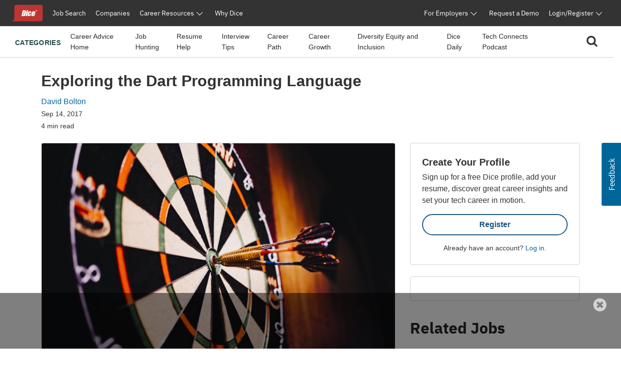

--- FILE ---
content_type: text/html;charset=UTF-8
request_url: https://www.dice.com/career-advice/exploring-dart-programming-language
body_size: 61732
content:



<!doctype html>
<html lang="en">
    <head>
        <!-- begin Convert Experiences code. Be aware this can't be loaded async or as a preload. Experiments need to
        interrupt rendering to avoid a screen flash between old/new views. -->
            <!-- Omitting Convert Experiences code due to entry in excludeConvertOnURLs -->
        <!-- end Convert Experiences code -->
        <meta charset="utf-8"/>
        <meta http-equiv="X-UA-Compatible" content="IE=edge">
        <meta name="viewport" content="width=device-width, initial-scale=1">
        <link rel="apple-touch-icon" sizes="57x57" href="/webfiles/1764713252844/favicon/dice/apple-touch-icon-57x57.png">
        <link rel="apple-touch-icon" sizes="60x60" href="/webfiles/1764713252844/favicon/dice/apple-touch-icon-60x60.png">
        <link rel="apple-touch-icon" sizes="72x72" href="/webfiles/1764713252844/favicon/dice/apple-touch-icon-72x72.png">
        <link rel="apple-touch-icon" sizes="76x76" href="/webfiles/1764713252844/favicon/dice/apple-touch-icon-76x76.png">
        <link rel="apple-touch-icon" sizes="114x114" href="/webfiles/1764713252844/favicon/dice/apple-touch-icon-114x114.png">
        <link rel="apple-touch-icon" sizes="120x120" href="/webfiles/1764713252844/favicon/dice/apple-touch-icon-120x120.png">
        <link rel="apple-touch-icon" sizes="144x144" href="/webfiles/1764713252844/favicon/dice/apple-touch-icon-144x144.png">
        <link rel="apple-touch-icon" sizes="152x152" href="/webfiles/1764713252844/favicon/dice/apple-touch-icon-152x152.png">
        <link rel="apple-touch-icon" sizes="180x180" href="/webfiles/1764713252844/favicon/dice/apple-touch-icon-180x180.png">
        <link rel="icon" type="image/png" sizes="32x32" href="/webfiles/1764713252844/favicon/dice/favicon-32x32.png">
        <link rel="icon" type="image/png" sizes="194x194" href="/webfiles/1764713252844/favicon/dice/favicon-194x194.png">
        <link rel="icon" type="image/png" sizes="96x96" href="/webfiles/1764713252844/favicon/dice/favicon-96x96.png">
        <link rel="icon" type="image/png" sizes="192x192" href="/webfiles/1764713252844/favicon/dice/android-chrome-192x192.png">
        <link rel="icon" type="image/png" sizes="16x16" href="/webfiles/1764713252844/favicon/dice/favicon-16x16.png">
        <link rel="manifest" href="https://www.dice.com/manifest.json">
        <meta name="apple-mobile-web-app-title" content="Dice">
        <meta name="application-name" content="Dice">
        <meta name="msapplication-TileColor" content="#cc0000">
        <meta name="msapplication-TileImage" content="/webfiles/1764713252844/favicon/dice/mstile-144x144.png">
        <meta name="msapplication-config" content="/browserconfig.xml">
        <meta name="theme-color" content="#cc0000">
        <!-- include funnel envy before GTM based on implementation without component -->
        <!-- end funnel envy include -->

        <!-- include funnel envy based on component before GTM -->
        <!-- end of include -->
    <!-- Google Tag Manager (Google Tag Gateway) -->
    <script>
        (function(w,d,s,l,i){
            w[l]=w[l]||[];
            w[l].push({'gtm.start': new Date().getTime(),event:'gtm.js'});
            var f=d.getElementsByTagName(s)[0],
                j=d.createElement(s),
                dl=l!='dataLayer'?'&l='+l:'';
            j.async=true;
            j.src='/vc7eq8/?id='+i+dl; 
            f.parentNode.insertBefore(j,f);
        })(window,document,'script','dataLayer','GTM-WLPMJGK');
    </script>
    <!-- End Google Tag Manager -->
    <link rel="stylesheet" href="https://d1l8sqvw5snhqo.cloudfront.net/css/3.3.4/dice-bs4-theme.min.css" />
        <link rel="stylesheet" type="text/css" href="/webfiles/1764713252844/css/dice/dice-layout.css" />
        <!-- include funnel envy in Head based on implementation without component -->
        <!-- end funnel envy include -->
<link rel="stylesheet" href="https://unpkg.prod.design-prod.dhiaws.com/dhi-snake-eyes@1-stable/dist/dhi-snake-eyes/dhi-snake-eyes.css" type="text/css"/>
<link rel="stylesheet" href="/binaries/content/assets/dice/home-page-redesign/seds-btn.css" type="text/css"/>
<style type="text/css">
/*<![CDATA[*/

        #sn-323598404 .container {
            max-width: 1400px;

        }

        #sn-323598404 .container .dice-subnav .showSearchMagnifier {
            cursor: pointer;
        }

        #sn-323598404 .container .dice-subnav .magnifierSize {
            font-size: 24px;
        }

        #sn-323598404 .container .dice-subnav .centerContent {
            height: 46px;
            background: #FFFFFF;
            display: flex;
            justify-content: center;
            margin: .5rem 0 .5rem 0;
        }

        #sn-323598404 .container .dice-subnav .menu-icon::before {
            color: #000000;
            font-weight: 700;
        }

        #sn-323598404 .container .dice-subnav .hideSearchMagnifier {
            display: none
        }

        #sn-323598404 .container .dice-subnav .hideSearchBox {
            display: none;
        }

        #sn-323598404 .container .dice-subnav .hideCategoryList {
            display: none;
        }

        #sn-323598404 .container .dice-subnav .row {
            border-bottom: 1px solid #D4D2CE;
            min-height: 56px;
            align-content: center;
        }

        #sn-323598404 .container .dice-subnav .line-label {
            font-weight: 700;
            font-size: 14px;
            letter-spacing: 0.02em;
            text-transform: uppercase;
            color: #28494F;
        }

        #sn-323598404 .container .dice-subnav .line-label:hover {
            text-decoration: underline;
        }

        #sn-323598404 .container.dice-subnav .navbar-collapse {
            min-height: 56px;
            padding-top: 0;
            margin-top: 0;
            border-top: none;
            transition: none;
        }

        #sn-323598404 .container .dice-subnav .navbar-toggler[aria-expanded="true"] > span.icon-arrow-67 {
            display: none;
        }

        #sn-323598404 .container .dice-subnav .navbar-toggler[aria-expanded="false"] > span.icon-arrow-67 {
            display: inline-block;
            font-size: 14px;
            font-weight: 700;
        }

        #sn-323598404 .container .dice-subnav .navbar-toggler[aria-expanded="true"] > span.icon-arrow-68 {
            display: inline-block;
            font-size: 14px;
            font-weight: 700;
        }

        #sn-323598404 .container .dice-subnav .navbar-toggler[aria-expanded="false"] > span.icon-arrow-68 {
            display: none;
        }

        #sn-323598404 .container .dice-subnav ul.navbar-nav {
            margin-left: 20px;
        }

        #sn-323598404 .container .dice-subnav nav.navbar li.nav-item:hover {
            text-decoration: underline;
            color: #123B5A;
        }

        #sn-323598404 .container .dice-subnav nav.navbar li.nav-item {
            padding-top: 16px;
        }

        #sn-323598404 .container .dice-subnav nav.navbar li {
            display: block;
            position: relative;
        }

        #sn-323598404 .container .dice-subnav .nav-item a {
            font-size: 14px;
            color: #2B2927;
            margin-right: 16px;
        }

        #sn-323598404 .container .dice-subnav .nav-item a.category-selected {
            text-decoration: underline;
            font-weight: 700;
            color: #071927;
        }

        #sn-323598404 .container .dice-subnav hr {
            border-top: 1px solid #D4D2CE;
            width: 500%;
            margin-left: -100px;
            margin-bottom: 0;
        }

        @media (min-width: 992px) {
            #sn-323598404 .container .dice-subnav .localAlignment {
                align-items: center;
            }

            #sn-323598404 .container .dice-subnav .line-label {
                padding-top: 4px;
            }

            #sn-323598404 .container .dice-subnav .line-label:hover {
                text-decoration: none;
            }

            #sn-323598404 .container .dice-subnav .navbar {
                padding: 0 1rem;
            }

            #sn-323598404 .container .dice-subnav .navbar-collapse {
                min-height: 64px;
                padding-top: 0;
                padding-bottom: 0;
                margin-top: 0;
                border-top: none;
            }

            #sn-323598404 .container .dice-subnav nav.navbar li.nav-item {
                padding-top: 0;
            }

            #sn-323598404 .container .dice-subnav hr {
                display: none;
            }
        }
    
/*]]>*/
</style>
<style type="text/css">
/*<![CDATA[*/

        .dice-subnav .searchbox {
            height: 48px;
            background: #FFFFFF;
            display:flex;
            align-content: center;
            align-items: center;
            margin: .5rem 0 .5rem 0;
        }
        .dice-subnav .searchbox a {
            float: left;
            display: block;
            color: black;
            text-align: center;
            padding: 14px 16px;
            text-decoration: none;
            font-size: 17px;
        }
        .dice-subnav .searchbox a:hover {
            background-color: #ddd;
            color: black;
        }
        .dice-subnav .searchbox a.active {
            background-color: #2196F3;
            color: white;
        }
        .dice-subnav .searchbox input[type=text] {
            padding: 6px;
            margin-top: 8px;
            font-size: 17px;
            border: none;
        }
        .dice-subnav .flex-container {
            display: flex;
            flex-direction: row;
        }
        .dice-subnav .close-searchbox {
            display: inline-block;
            border:1px solid transparent;
            background-color: transparent;
            cursor: pointer;
            height: 48px;
            font-weight: 700;
            color: #195581;
        }
        .dice-subnav .close-icon {
            position: absolute;
            right: 20px;
            top: .75rem;
            border:1px solid transparent;
            background-color: transparent;
            vertical-align: middle;
            cursor: pointer;
        }
        .dice-subnav.close-icon:after {
            content: url("/binaries/content/gallery//dice/icons/close.svg/close.svg");
            display: inline-block;
            z-index:1;
        }
        .dice-subnav .flex-container .form-control {
            height: 48px;
            width: 216px;
            padding: 0.75rem;
            line-height: 1.5;
            font-weight: 400;
            font-size: 16px;
            color: #2B2927;
            border: 1px solid #D4D2CE;
            border-radius: 4px 0 0 4px;
        }
        .dice-subnav  .flex-container.form-control:not(:valid) ~ .close-icon {
            display: none;
        }
        .dice-subnav .search-button {
            width: 46px;
            height: 48px;
            font-size: 1rem;
            line-height: 1.5;
            background: #195581;
            border-radius: 0px 4px 4px 0px;
            padding: 0;
            margin: 0;
        }
        .dice-subnav  .search-results {
            font-size: 1.5rem;
            font-weight: normal;
        }
        .dice-subnav .no-results {
            min-height: 20rem;
        }

    
/*]]>*/
</style>
<link rel="stylesheet" href="/webfiles/1764713252844/css/dice/career-advice-layout.css" type="text/css"/>
<link rel="stylesheet" href="https://seds.prod.design-prod.dhiaws.com/dhi-snake-eyes@0.7.2/dhi-snake-eyes.css"/>
<script defer="defer" src="https://components.prod.job-search-prod.dhiaws.com/build/dhi-job-search-components.esm.js" type="module"></script>
<script defer="defer" src="https://components.prod.job-search-prod.dhiaws.com/build/dhi-job-search-components.js" nomodule="nomodule"></script>
<link rel="stylesheet" href="https://components.prod.job-search-prod.dhiaws.com/build/dhi-job-search-components.css"/>
<link crossorigin="crossorigin" rel="preconnect" href="https://components.prod.job-search-prod.dhiaws.com"/>
<style>
/*<![CDATA[*/

            dhi-job-search-job-list .intellisearchHeaderWrapper {
                padding-bottom: 20px;
            }
            dhi-job-search-job-list .headerText {
                font-weight: 600;
                font-size: 18px;
                text-align: left;
            }
            dhi-job-search-job-list  .headerWrapper .viewAllLink {
                font-weight: 400;
                font-size: 14px;
                text-align: right;
                padding-top: 3px;
                color: #0E7490;
            }
            dhi-job-search-job-list .headerWrapper .viewAllLink a {
                color: #0E7490;
                text-decoration: none;
            }
            dhi-job-search-job-list .headerWrapper .viewAllLink a:hover {
                color: #164E63;
                text-decoration: underline;
            }
        
/*]]>*/
</style>
<style>
/*<![CDATA[*/

        #job-search-601575505 {
            margin-bottom: -20px;
            margin-top: 20px;
        }
        #job-search-601575505 .relatedTermsLinksWrapper {
            display: inline-flex;
            vertical-align: middle;
            line-height: 1;
            flex-wrap: wrap;
            gap: 8px;
        }
        #job-search-601575505 .relatedTermsLinksButton {
          margin-bottom: 8px;
        }
        #job-search-601575505 .headerWrapper {
            display: flex;
            justify-content: space-between;
            line-height: 1;
            padding-bottom: 20px;
        }
        #job-search-601575505 .intellisearchHeaderWrapper {
             padding-bottom: 20px;
        }
        #job-search-601575505 .chevronIcon {
           font-size: 14px;
            vertical-align: middle;
            padding-bottom: 2px;
            padding-right: 4px;
        }
        #job-search-601575505 .job-search-btn {
            display: inline-block;
            width: 100%;
            max-width: 100%;
            padding: 8px 16px;
            color: #0E7490;
            background-color:  var(--Colors-base-white, #FFFFFF);
            border: 1px solid #0E7490;
            border-radius: 50px;
            text-decoration: none;
            -webkit-transition: background-color 1s ease-out;
            -moz-transition: background-color 1s ease-out;
            -o-transition: background-color 1s ease-out;
            transition: background-color 1s ease-out;
            font-size: 14px;
        }
        #job-search-601575505 .searchIcon {
            font-size: 18px;
            vertical-align: middle;
            padding-bottom: 3px;
            padding-right: 4px;
        }
        #job-search-601575505 .fitText {
            overflow: hidden;
            text-overflow: ellipsis;
            white-space: initial;
            display: -webkit-box;
            -webkit-line-clamp: 1;
            -webkit-box-orient: vertical;
        }
        #job-search-601575505 .job-search-btn:hover {
            color: var(--Colors-base-white, #FFFFFF);
            background-color: #0E7490;
            border: 1px solid  var(--Colors-base-white, #FFFFFF);
        }
    
/*]]>*/
</style>
<script async="async" src="https://securepubads.g.doubleclick.net/tag/js/gpt.js"></script>
<script>
//<![CDATA[

        window.googletag = window.googletag || {cmd: []};
            googletag.cmd.push(function () {
                googletag.defineSlot('/4140/Dice/Post_MPU', [[300, 600], [300, 250]], 'div-gpt-ad-1326963612').addService(googletag.pubads());
                googletag.pubads().enableSingleRequest();
                googletag.enableServices();
            });

    
//]]>
</script>
<style>
/*<![CDATA[*/

        #cta-30525411.cta-highlight {
            padding: 24px;
            gap: 16px;
            background: #FFFFFF;
            border: 1px solid #D4D2CE;
            border-radius: 4px;
            margin-bottom: 24px;
        }
        #cta-30525411.cta-highlight .title {
            font-weight: 700;
            font-size: 20px;
            line-height: 150%;
        }
        #cta-30525411.cta-highlight .ctaLink {
            font-size: 20px;
        }
        #cta-30525411.cta-highlight .btn {
            width: 100%;
            border: 2px solid #195581;
            color: #195581;
            font-weight: 700;
        }
        #cta-30525411.cta-highlight:hover .btn {
             color: #FFFFFF;
             background-color: #195581;
             border-color: #195581;
         }
        #cta-30525411.cta-highlight .description p{
            font-weight: 400;
            font-size: 16px;
            line-height: 150%;
        }
        #cta-30525411.cta-highlight .cta-sub-text {
             font-size: 0.88rem;
        }
    
/*]]>*/
</style>
<script>
//<![CDATA[

        function returnAdSize() {
            if (window.innerWidth < 768) {
                return [[320, 50]];
            }
            return [[728, 90]];
        }

        window.googletag = window.googletag || {cmd: []};
        googletag.cmd.push(function () {
            googletag.cmd.push(function () {
                googletag.defineSlot('/4140/Dice/Post_Leader', returnAdSize(), 'div-gpt-ad-1594147845').addService(googletag.pubads());
                googletag.pubads().enableSingleRequest();
                googletag.enableServices();
            });
            googletag.pubads().enableSingleRequest();
            googletag.enableServices();
        });

    
//]]>
</script>
<style>
/*<![CDATA[*/

        .social-macros .fa {
            font-size: 24px;
            color: #195581;
            margin-left: 3px;
            margin-right: 8px;
        }
        .social-macros a {
            display: inline-block;
            text-decoration: none;
        }
    
/*]]>*/
</style>
<style>
/*<![CDATA[*/

        .articleList .text-block-wrapper {
            display: flex;
            flex-direction: column;
        }
        .articleList .content-flags-wrapper {
            width: 100%;
            color: #52525B;
            font-size: 14px;
            line-height: 16px;
            font-weight: 400;
            display: flex;
            margin-top: auto;
            padding-top: 8px;
        }
        .articleList .content-flags-wrapper .content-flags-sponsored {
            margin-left: auto;
            margin-top: auto;
            text-transform: uppercase;
            padding-right: 16px;
        }
        .articleList h2 {
            font-weight: 700;
            font-size: 40px;
            color: #2B2927;
            line-height: 1.5;
        }
        .articleList .text-block-wrapper a {
            color: #2B2927;
        }
        .articleList .sponsored-flag {
            /*margin-bottom: 0;*/
            padding-top: 16px;
        }
        .articleList .eyebrow-title {
            text-align: left;
            color: #52525B;
            margin-bottom: 8px;
            display: -webkit-box;
            -webkit-box-orient: vertical;
            line-clamp: 1;
            -webkit-line-clamp: 1;
            overflow: hidden;
            text-overflow: ellipsis;
            padding-top: 16px;
            font-size: 14px;
        }
        .articleList  .articleTitle {
            font-weight: 700;
            font-size: 20px;
        }
        .articleList  .articleDescription {
            font-weight: 400;
            font-size: 16px;
        }
        .articleList  .image-fit {
            display: inline-block;
            position: relative;
            overflow: hidden;
            height: 113px;
            object-fit: cover;
            object-position: 0 0;
            border-radius: 4px;
        }
        .articleList  ul li h3 {
            font-weight: 700;
            font-size: 20px;
        }
        @media (min-width: 768px) {
            .articleList  .text-block-wrapper {
                padding: 0;
            }
            .articleList .image-fit {
                height: 178px;
                object-position: 50% 50%;
            }
            .articleList .dividerStyle {
                border-top: 1px solid #D4D2CE;
            }
            .articleList .eyebrow-title {
                padding-top: 8px;
            }
        }
    
/*]]>*/
</style>
<link rel="stylesheet" href="/webfiles/1764713252844/css/dice/career-advice-article-detail-layout.css" type="text/css"/>
<style>
/*<![CDATA[*/

        .author-bio {
            background-color: #EAEDED;
        }
    
/*]]>*/
</style>
<title>Exploring the Dart Programming Language | Dice.com Career Advice</title>
<link as="image" rel="preload" href="/binaries/small/content/gallery/dice/insights/2017/09/shutterstock_571276948.jpg" media="(max-width: 500px)"/>
<link as="image" rel="preload" href="/binaries/medium/content/gallery/dice/insights/2017/09/shutterstock_571276948.jpg" media="(min-width: 501px)"/>
<meta name="shareaholic:site_name" content="Dice Insights"/>
<meta name="shareaholic:language" content="en-US"/>
<meta name="shareaholic:url" content="https://www.dice.com/career-advice/exploring-dart-programming-language"/>
<meta name="shareaholic:keywords" content="tag:mobile app development, tag:programming, tag:software development, tag:javascript, tag:python career, tag:web developer career, cat:career-growth, type:post"/>
<meta name="shareaholic:article_published_time" content="2017-09-14T12:10:00Z"/>
<meta name="shareaholic:article_modified_time" content="2017-09-14T12:10:00Z"/>
<meta name="shareaholic:shareable_page" content="true"/>
<meta name="shareaholic:article_author_name" content="David Bolton"/>
<meta name="shareaholic:image" content="https://www.dice.com/binaries/large/content/gallery/dice/insights/2017/09/shutterstock_571276948.jpg"/>
<link as="script" rel="preload" href="https://cdn.shareaholic.net/assets/pub/shareaholic.js"/>
<meta name="shareaholic:site_id" content="5b3c39e0c04501cff97663f3d2320d9f"/>
<script async="async" src="https://cdn.shareaholic.net/assets/pub/shareaholic.js" data-cfasync="false"></script>
<meta property="og:locale" content="en-US"/>
<meta property="og:type" content="Article"/>
<meta property="og:title" content="Exploring the Dart Programming Language"/>
<meta property="og:description" content="Although it seems unlikely that Dart will topple “big” languages such as JavaScript anytime soon, its rise suggests it’s a language to keep an eye on."/>
<meta property="og:url" content="https://www.dice.com/career-advice/exploring-dart-programming-language"/>
<meta property="og:site_name" content="Dice Insights"/>
<meta property="article:publisher" content="https://www.dice.com"/>
<meta property="article:published_time" content="2017-09-14T12:10:00Z"/>
<meta property="article:modified_time" content="2017-09-14T12:10:00Z"/>
<meta property="og:updated_time" content="2017-09-14T12:10:00Z"/>
<meta property="article:section" content="Insights"/>
<meta property="og:image" content="https://www.dice.com/binaries/large/content/gallery/dice/insights/2017/09/shutterstock_571276948.jpg"/>
<meta property="og:image:secure_url" content="https://www.dice.com/binaries/large/content/gallery/dice/insights/2017/09/shutterstock_571276948.jpg"/>
<meta property="og:image:width" content="1200"/>
<meta property="og:image:height" content="799"/>
<meta property="og:image:type" content="image/jpeg"/>
<meta name="article:author" content="David Bolton"/>
<meta name="description" content="Although it seems unlikely that Dart will topple “big” languages such as JavaScript anytime soon, its rise suggests it’s a language to keep an eye on."/>
<meta name="twitter:card" content="summary_large_image"/>
<meta name="twitter:site" content="@Dicedotcom"/>
<meta name="twitter:creator" content="TechieWriting"/>
<meta name="twitter:label1" content="Written by"/>
<meta name="twitter:data1" content="David Bolton"/>
<meta name="twitter:label2" content="Est. Reading Time"/>
<meta name="twitter:data2" content="4"/>
<script>
//<![CDATA[

            window.dataLayer = window.dataLayer || [];
            dataLayer.push({
                'evergreen': 'false'
            });
        
//]]>
</script>
<link rel="stylesheet" href="/webfiles/1764713252844/css/dice/career-advice-article-detail-layout.css" type="text/css"/>
<link rel="canonical" href="https://www.dice.com/career-advice/exploring-dart-programming-language"/>
<style>
/*<![CDATA[*/

        .article-top .sponsored-flag {
            color:  #741429;
        }
        .article-top .eyebrow-title {
            color: #52525B;
            text-align: left;
            font-weight: 400;
            line-height: 1.42857;
            letter-spacing: 0.02em;
        }
    
/*]]>*/
</style>
<link rel="stylesheet" href="https://unpkg.prod.design-prod.dhiaws.com/dhi-snake-eyes@1-stable/dist/dhi-snake-eyes/dhi-snake-eyes.css"/>
        <!-- include funnel envy snippets based on component at bottom of head -->
<link rel="stylesheet" href="https://unpkg.prod.design-prod.dhiaws.com/dhi-dice-wrapper@1-stable/dist/dice-wrapper/dice-wrapper.css"/>
<link crossorigin="anonymous" integrity="sha384-wvfXpqpZZVQGK6TAh5PVlGOfQNHSoD2xbE+QkPxCAFlNEevoEH3Sl0sibVcOQVnN" rel="stylesheet" href="//maxcdn.bootstrapcdn.com/font-awesome/4.7.0/css/font-awesome.min.css"/>
        <!-- end of include snippet based on component -->
    </head>
    <body>
    
    <!-- Google Tag Manager (noscript, Google Tag Gateway) -->
    <noscript>
        <iframe src="/vc7eq8/ns.html?id=GTM-WLPMJGK"
                height="0" width="0" style="display:none;visibility:hidden"></iframe>
    </noscript>
    <!-- End Google Tag Manager (noscript) -->
    <script>
        window.fraudElement = window.fraudElement || {};
        window.fraudElement.beaconKey = "446c19b1eb";
        window.fraudElement.peopleId = "";
        window.fraudElement.sessionId = "";
        window.fraudElement.emulatedSeeker = "false";
    </script>
    <script defer="defer" type="text/javascript" src="/webfiles/1764713252844/js/dice/vendor-fraud-tracking.js"></script>


    <div class="layout-main-content-wrapper">
        <div class="d-none" id="dismissableComponentAboveNavigation"></div>

    <div>
                <div>
                    <dhi-seds-nav-header></dhi-seds-nav-header>

                </div>
                <div>
                    






    <div id="sn-323598404" class="subNavMenu">
        <div class="container">
            <subnav class="dice-subnav">
                <div id="subnavCategoryList" class="row mr-0 menuAlignment">
                    <div class="col-10 col-sm-11">
                            <div class="has-edit-button"></div>
                            <nav class="navbar navbar-expand-lg pr-0 localAlignment">
                                <button class="nav-link navbar-toggler d-lg-none mt-2 pl-0" type="button"
data-toggle="collapse" data-target="#subnavbarSupportedContent"                                         aria-controls="subnavbarSupportedContent" aria-expanded="false"
                                        aria-label="Toggle navigation">
                                    <span class="line-label">Categories</span>
                                    <span class="dice-icon icon-arrow-67"></span>
                                    <span class="dice-icon icon-arrow-68"></span>
                                </button>
                                <div class="collapse navbar-collapse" id="subnavbarSupportedContent">
                                    <span
                                        class="d-none d-lg-inline line-label">Categories</span>
                                    <hr/>
                                    <ul class="navbar-nav">
                                            <li class="nav-item">
    <a href="/career-advice"    >
        
            Career Advice Home
    </a>
                                            </li>
                                            <li class="nav-item">
    <a href="/career-advice/job-hunting"    >
        
            Job Hunting
    </a>
                                            </li>
                                            <li class="nav-item">
    <a href="/career-advice/resume-help"    >
        
            Resume Help
    </a>
                                            </li>
                                            <li class="nav-item">
    <a href="/career-advice/interview-tips"    >
        
            Interview Tips
    </a>
                                            </li>
                                            <li class="nav-item">
    <a href="/career-advice/career-path"    >
        
            Career Path
    </a>
                                            </li>
                                            <li class="nav-item">
    <a href="/career-advice/career-growth"    >
        
            Career Growth
    </a>
                                            </li>
                                            <li class="nav-item">
    <a href="/career-advice/diversity-equity-inclusion"    >
        
            Diversity Equity and Inclusion
    </a>
                                            </li>
                                            <li class="nav-item">
    <a href="/career-advice/dice-daily"    >
        
            Dice Daily
    </a>
                                            </li>
                                            <li class="nav-item">
    <a href="/recruiting/tech-connects-podcast"    >
        
            Tech Connects Podcast
    </a>
                                            </li>
                                    </ul>
                                </div>
                            </nav>
                    </div>
                    <div class="col-2 col-sm-1">
                        <nav class="navbar navbar-expand-lg centerContent pr-0">
                            <div class="showSearchMagnifier switchToSearchBox">
                                <div id="subnavMagnifierIcon" tabindex="0">
                                    <span class="magnifierSize"><i class="fa fa-search" aria-hidden="true"></i></span>
                                </div>
                            </div>
                        </nav>
                    </div>
                </div>
                <div id="subnavSearchbox" class="row hideSearchBox">
                    <div class="col-12" aria-label="Search">


<div  class="searchbox  justify-content-end">
    <form name="article-search-form" id="article-search-form"
          action="/career-advice/search"
          method="get">
        <div class="flex-container align-items-center">
                <input name="query" id="article-list-search-text" type="search" required class="form-control"
                       aria-label="Search Career Advice"
                       placeholder="Search Career Advice"/>
                <button id="clearButton" class="close-icon" aria-label="clear searchbox"
                       type="button">
                </button>
            <button type="submit" class="btn btn-primary search-button">
                <span class="magnifierSize"><i class="fa fa-search" aria-hidden="true"></i></span>
            </button>
            <button id="closeSearchbox" class="btn closeSearchBox" aria-label="close search box"
                    type="button"><span class="close-searchbox pt-3">Cancel</span>
            </button>
        </div>
    </form>
</div>

                    </div>
                </div>
            </subnav>
        </div>
    </div>






                </div>
                <div>
                    

                </div>
                <div>
                    

                </div>
    </div>
        <div class="d-none" id="dismissableComponentBelowNavigation"></div>

<div class="container dice-base-container mt-4 mb-4">
    <div class="row">
        <div class="col-12 col-lg-7 col-xl-8">

    <div>
                <div>
                    
















                </div>
                <div>
                    


    <div class="has-edit-button pb-4 base-format article-top">
            <div class="eyebrow-title"></div>
        <h1 class="title">Exploring the Dart Programming Language</h1>
        <div class="author mb-1">
                <a href="/about/authors/david-bolton">
                        <div class="author">David Bolton</div>
                </a>
        </div>
        <div class="box">
            <div>
                    <time datetime="2017-09-14T12:10:00Z" class="date-published d-block mb-1">Sep 14, 2017</time>
                <div class="read-time">4 min read</div>
            </div>
            <div>
            </div>
        </div>
    </div>





                </div>
                <div>
                        <script type="application/ld+json">
        {
            "@context": "https://schema.org/",
            "@type": "Article",
            "datePublished": "2017-09-14T12:10:00Z",
            "headline": "Exploring the Dart Programming Language",
            "mainEntityOfPage": { "@type": "WebPage", "@id": "https://www.dice.com/career-advice/exploring-dart-programming-language" },
            "image": {
                "@type": "ImageObject",
                "url": "https://www.dice.com/binaries/large/content/gallery/dice/insights/2017/09/shutterstock_571276948.jpg",
                "width": 1200,
                "height": 799
            },
            "author": {
                "@type": "Person",
                "name": "David Bolton",
                "url": "https://www.dice.com/about/authors/david-bolton"
                },
            "publisher": {
                "@type": "Organization",
                "name": "Dice",
                "url": "https://www.dice.com",
                "logo": "https://www.dice.com/binaries/content/gallery/dice/icons/dice-logo.svg",
                "sameAs": ["https://en.wikipedia.org/wiki/Dice.com",
                    "https://www.crunchbase.com/organization/dice-com",
                    "https://www.linkedin.com/company/dice",
                    "https://www.facebook.com/dice",
                    "https://www.facebook.com/DiceforEmployers",
                    "https://x.com/dicedotcom",
                    "https://x.com/dice4employers",
                    "https://www.instagram.com/dicedotcom",
                    "https://www.youtube.com/Dice",
                    "https://www.tiktok.com/@dicetechjobs",
                    "https://www.twitch.tv/dicetechjobs",
                    "https://www.threads.net/@dicedotcom",
                    "https://www.reddit.com/user/Dice_Tech_Careers"]
            }
        }
    </script>

                </div>
    </div>
        </div>
        <div class="col-12 col-lg-5 col-xl-4">
        </div>
    </div>
    <div class="row">
        <div class="col-12 col-lg-7 col-xl-8">

    <div>
                <div>
                    




    <div class="has-edit-button base-format article-body">

        <figure>
                <img  class="featured-image"
                      srcset="/binaries/small/content/gallery/dice/insights/2017/09/shutterstock_571276948.jpg 480w, /binaries/medium/content/gallery/dice/insights/2017/09/shutterstock_571276948.jpg 768w"
                      sizes="(max-width: 500px) 240px, 720px"
                      src="/binaries/medium/content/gallery/dice/insights/2017/09/shutterstock_571276948.jpg"
                      title="shutterstock_571276948.jpg"
                      width="768"
                      height="511"
                      alt="Main image of article Exploring the Dart Programming Language" />
        </figure>

        <div class="shareaholic-canvas" data-app="share_buttons" data-app-id="33062386"></div>
        
        
        
        
        

        

        
        
        

        <div class="article-content">
<img class="aligncenter size-large wp-image-143476" src="/binaries/content/gallery/dice/insights/2017/09/shutterstock_571276948-1024x683.jpg" alt="" width="1024" height="683"> It’s been almost six years since Dart, a general-purpose programming language developed within Google, made its debut. Since then, it’s slowly risen in the rankings: the August edition of the TIOBE Index, which measures the popularity of programming languages, put Dart in 20th place, up from 26th a year ago. Meanwhile, <a href="https://redmonk.com/sogrady/2017/06/08/language-rankings-6-17/" target="_blank" rel="noopener noreferrer">analyst firm Redmonk</a> pegged it midway up their June language-popularity chart. Although it seems unlikely that Dart will topple “big” languages such as JavaScript or <a href="/career-advice/python-worlds-fastest-growing-programming-language" target="_blank" rel="noopener noreferrer">Python</a> anytime soon, its slow-but-steady rise suggests it’s a language to keep an eye on—and some recent developments may even allow it to climb higher. Dart was originally pushed into the world as the answer to JavaScript’s failings. Although Google relies extensively on JavaScript for Google Maps, Gmail, and other core products, maintaining large code bases in the language is difficult. Object-oriented code in JavaScript is different because it’s not class-based, instead relying on prototypes to create objects; in addition, there are <a href="https://medium.freecodecamp.org/prototype-in-js-busted-5547ec68872" target="_blank" rel="noopener noreferrer">other quirks</a> that drive even experienced developers absolutely nuts. Had Google released Dart five years earlier, it might have succeeded in eclipsing JavaScript. But browser-makers avoided it; that lack of adoption led to Google announcing in 2015 that Dart VM <a href="https://techcrunch.com/2015/03/25/google-will-not-integrate-its-dart-programming-language-into-chrome/" target="_blank" rel="noopener noreferrer">would not be imported into Chrome</a>. Although Dart failed as a direct JavaScript rival, Google managed to pivot the language into something new. The company’s internal teams (most notably the developers working on AdWords and AdSense) adopted it as one of their main languages, reportedly impressed by its speed. To the public and third-party developers, Google pushed Dart as a compile-to-JavaScript language, similar to <a href="https://en.wikipedia.org/wiki/CoffeeScript" target="_blank" rel="noopener noreferrer">CoffeeScript</a>. 
<h3><strong>AngularDart</strong></h3> For those interested in using Dart to build web apps, there’s also AngularDart, which Google’s internal teams have used to build vital platforms. If you’re familiar with AngularJS, the open-source web-application framework for JavaScript, then you already get what AngularDart can do—it’s literally the same thing, just for Dart. AngularDart has a reputation as a framework that produces streamlined and blazing-fast code. Late last year, <a href="https://hackernoon.com/7-reasons-why-you-should-give-yourself-the-gift-of-angulardart-41549fdfa816" target="_blank" rel="noopener noreferrer">HackerNoon produced a pretty good list</a> of the reasons to consider using it, including scalability and extensive documentation. <a href="https://github.com/dart-lang/angular_components" target="_blank" rel="noopener noreferrer">Via GitHub</a>, you can also check out the AngularDart components that Google uses to build apps that align with its <a href="https://material.io/guidelines/" target="_blank" rel="noopener noreferrer">Material Design</a> philosophy—especially useful if you’re building Android apps, or a product that leverages Google services in some way. 
<h3><strong>Benefits</strong></h3> I like Dart. It has some modern features familiar to anyone who’s worked with the latest generation of languages (i.e., Swift, Kotlin, etc.), including static typing, generics, async/await, functional programming features, streams and SIMD. Add to that Isolates and zones, two higher-level constructs for concurrency and parallelism, and Dart is a nicely designed language. Another feature well worth mentioning: not so long ago, the language's development team introduced Strong mode. This beefs up the ‘soundness’ of Dart’s types through both static analysis and run-time checks. If you’ve used Java or C#, you’ll be familiar with the static typing. This prevents runtime errors such as fetching a stream from a list but getting another type and throwing an exception (on mobile apps, an uncaught exception kills the app). Strong mode is optional in the first version of the language but an integrated part of the second. 
<h3>Server-Side</h3> Anyone who scoffed about JavaScript becoming a server technology ten years ago would be surprised at the traction it eventually earned in that particular arena through <a href="https://nodejs.org/en/" target="_blank" rel="noopener noreferrer">node.js</a>. In a similar fashion, Dart can be used to write HTTP servers, and there are third-party products such as <a href="https://aqueduct.io/" target="_blank" rel="noopener noreferrer">Aqueduct</a>, billed as “an extensible HTTP framework with integrated ORM, OAuth 2.0, and test libraries” that runs on the Dart VM. Given how web, HTTP servers and mobile apps all possible in Dart, it’s potentially a language worth your time if you’re a sysadmin or other IT administrator who needs to set up some infrastructure. 
<h3>Conclusion</h3> I believe the conditions are right for Dart to become better known, even though JavaScript (despite its flaws) is not going away (the NPM <a href="https://www.npmjs.com/" target="_blank" rel="noopener noreferrer">registry</a>, the package manager for JavaScript, has nearly half a million packages and is used by seven million developers each month). Because you can easily convert Dart to JavaScript, you can use it in pretty much everything; and its modern features might make your development process that much easier.        </div>
    </div>
    
    
    
    
    
    
    
    
    
    
    
        
        
        
        
        
    
    
        
        
        
    
    




<style>
    .article-body aside {
        display: none;
    }
    .article-body .wp-block-spacer {
        clear: both;
    }
    .article-body .wp-block-separator {
        border-top: 1px solid;
        border-bottom: 1px solid;
    }
    .article-body .wp-block-media-text {
        direction: ltr;
        display: grid;
        grid-template-columns: 50% 1fr;
        grid-template-rows: auto;
    }
    .article-body .shareaholic-canvas {
        min-height: 50px;
    }
    .article-body img {
        display: inline-block;
        vertical-align: middle;
        max-width: 100%;
        height: auto;
        -ms-interpolation-mode: bicubic;
        border-radius: 4px;
        border: 1px solid #D4D2CE;
    }
    .article-body .wp-block-media-text .wp-block-media-text__content {
        direction: ltr;
        grid-column: 2;
        grid-row: 1;
        padding: 0 8%;
        word-break: break-word;
    }
    .article-body .wp-block-media-text.is-vertically-aligned-center .wp-block-media-text__content, .wp-block-media-text.is-vertically-aligned-center .wp-block-media-text__media, .wp-block-media-text .wp-block-media-text__content, .wp-block-media-text .wp-block-media-text__media {
        align-self: center;
    }
    /* corner-case XLS line 6: style download button */
    .article-body .wp-block-file__button {
        background: #069;
        color: #fff;
        font-size: 0.8rem;
        padding: 0.25rem 1rem;
        border-radius: 2rem;
        margin-left: 0.75rem;
    }
    /* corner-case XLS line 11: suppress legacy separators */
    .article-body .wp-block-separator {
        display: none;
    }
    /* corner-case XLS line 19: color text? huh? */
    /* corner-case XLS line 21 bg color of code blocks */
    .article-body .wp-block-code {
        overflow-wrap: break-word;
        white-space: pre-wrap;
        border: 1px solid #cacaca;
        background-color: #f5f5f5;
        color: #0a0a0a;
        font-family: monospace;
    }
    /* corner-case XLS line 30,38: iframes 100% width */
    .article-body iframe, .wp-block-embed__wrapper iframe {
        min-width: 100%;
    }
    @media (max-width: 600px) {
        .wp-block-media-text.is-stacked-on-mobile .wp-block-media-text__content {
            grid-column: 1;
            grid-row: 2;
        }
    }
    @media (max-width: 600px) {
        .wp-block-media-text.is-stacked-on-mobile {
            grid-template-columns: 100% !important;
        }
    }
    .article-body  h2 {
        font-size: 1.5rem;
        font-weight: 600;
        line-height: 32px
    }
    .article-body  h3 {
        font-size: 1.25rem;
        font-weight: 600;
        line-height: 28px
    }
    .article-body h4 {
        font-size: 1.125rem;
        font-weight: 600;
        line-height: 28px;
    }
    .article-body h5 {
        font-size: 1rem;
        font-weight: 600;
        line-height: 24px;
    }
    .article-body h6 {
        font-size: 1rem;
        font-weight: 600;
        line-height: 24px;
    }
</style>

                </div>
                <div>
                        <section class="article-tags in-line-block pt-2 pb-3">
            <a href="                   topic/mobile+app+development
"><span class="badge badge-pill tag">mobile app development</span></a>
            <a href="                   topic/programming
"><span class="badge badge-pill tag">programming</span></a>
            <a href="                   topic/software+development
"><span class="badge badge-pill tag">software development</span></a>
            <a href="                   topic/javascript
"><span class="badge badge-pill tag">javascript</span></a>
            <a href="                   topic/python+career
"><span class="badge badge-pill tag">python career</span></a>
            <a href="                   topic/web+developer+career
"><span class="badge badge-pill tag">web developer career</span></a>
    </section>

                </div>
                <div>
                    


    <!-- Podcast CTA:
        Article Date: Sep 14, 2017
        Filter Date:  Sep 1, 2021
        Difference:   -1,447
        Showing:     false
-->

                </div>
                <div>
                    
    <section class="author-bio p-4 mb-4">
        <span class="section-label">AUTHOR</span>
        <a href="/about/authors/david-bolton">
            <h3 class="name mt-2">David Bolton</h3>
        </a>
    <div class="social-macros">
            <a href="https://twitter.com/TechieWriting" target="_blank" title="Twitter">
                <span class="fa fa-twitter-square"></span>
            </a>
            <a href="mailto:writing@dhbolton.com" target="_blank" title="nick.kolakowski@dice.com">
                <span class="fa fa-envelope"></span>
            </a>
    </div>
        <div class="mt-3">
<p>David Bolton is a software developer with 40 years of experience, including work at major financial and aerospace firms. He has also designed games at Microprose and written C/C++ programming articles for ThoughtCo in addition to his writings on software development for Dice.</p>        </div>
    </section>


                </div>
                <div>
                    






    <div class="relatedArticlev articleList">
        <section class="related-articles m-0">
            <h3 class="related-article-title pt-4 pb-3">Related Articles</h3>
            <ul class="list-unstyled">
    <li class="media mediaLinkStyler has-edit-button mb-4">
        <a class="link-styler" href="/career-advice/google-go-programming-language">
            <div class="row">
                <div class="col-12 col-md-3">
                        <img src="/binaries/small/content/gallery/dice/insights/2012/03/google1.jpg" class="w-100 image-fit"
                             width="480"
                             height="199"
                             alt="Go to article Google Releases Go Programming Language" loading="lazy"/>
                </div>
                <div class="col-12 col-md-9 text-block-wrapper ">
                    <div class="eyebrow-title">
                    </div>
                    <h3 class="articleTitle pb-1">
                                    Google Releases Go Programming Language

                    </h3>
                    <div class="articleDescription">
                                    Google's programming language Go has become stable enough for its first formal release, called Go 1. Will Go help you develop more quickly? Tell us what you think below. After it was first releas&hellip;

                    </div>
                </div>
            </div>
        </a>
    </li>
    <li class="media mediaLinkStyler has-edit-button mb-4">
        <a class="link-styler" href="/career-advice/more-support-for-r-programming-language">
            <div class="row">
                <div class="col-12 col-md-3">
                        <img src="/binaries/small/content/gallery/dice/insights/2016/06/shutterstock_401334931.jpg" class="w-100 image-fit"
                             width="480"
                             height="320"
                             alt="Go to article More Support for R Programming Language" loading="lazy"/>
                </div>
                <div class="col-12 col-md-9 text-block-wrapper ">
                    <div class="eyebrow-title">
                    </div>
                    <h3 class="articleTitle pb-1">
                                    More Support for R Programming Language

                    </h3>
                    <div class="articleDescription">
                                    Earlier this month, IBM made a very public point of investing in the R programming language. The R Consortium, the open-source foundation built to shepherd the language’s interaction with the bro&hellip;

                    </div>
                </div>
            </div>
        </a>
    </li>
    <li class="media mediaLinkStyler has-edit-button mb-4">
        <a class="link-styler" href="/career-advice/a-lab-for-learning-wolfram-language">
            <div class="row">
                <div class="col-12 col-md-3">
                        <img src="/binaries/small/content/gallery/dice/insights/2016/01/Screen-Shot-2016-01-22-at-3.01.16-PM.png" class="w-100 image-fit"
                             width="480"
                             height="348"
                             alt="Go to article A Lab for Learning Wolfram Language" loading="lazy"/>
                </div>
                <div class="col-12 col-md-9 text-block-wrapper ">
                    <div class="eyebrow-title">
                    </div>
                    <h3 class="articleTitle pb-1">
                                    A Lab for Learning Wolfram Language

                    </h3>
                    <div class="articleDescription">
                                    Stephen Wolfram, famous among developers and researchers as the creator of the Mathematica software platform, is offering a new way to learn the Wolfram Language, which gives tech pros the abilit&hellip;

                    </div>
                </div>
            </div>
        </a>
    </li>
            </ul>
        </section>
    </div>


                </div>
                <div>
                    

<div>
    <div id="leaderboard-ad-div" class="leaderboard-ad-div collapse show">
        <button class="btn-close" data-toggle="collapse" data-target="#leaderboard-ad-div"
                aria-expanded="true" aria-controls="leaderboard-ad-div" title="Hide Advertisement">
            <span class="fa fa-times-circle responsive-icon-size" aria-hidden="true"></span>
            <span class="sr-only">Close Advertisement</span>
        </button>
        <div id="div-gpt-ad-1594147845" class="text-center" title="Advertisement Banner">
            <script>
                googletag.cmd.push(function () {
                    googletag.display("div-gpt-ad-1594147845");
                });
            </script>
        </div>
    </div>
    <button id="leaderboard-ad-open" class="leaderboard-ad-open" data-toggle="collapse" title="Show Advertisement"
            data-target="#leaderboard-ad-div" aria-expanded="true" aria-controls="leaderboard-ad-div">
        Ad
    </button>
</div>
<style>
    .leaderboard-ad-div {
        z-index: 800;
        position: fixed;
        width: 100vw;
        padding: 8px;
        bottom: 0;
        left: 0;
        height: 65px;
        background-color: rgba(0, 0, 0, 0.5);
    }

    .leaderboard-ad-div .responsive-icon-size {
        font-size: 1rem;
    }

    .leaderboard-ad-div .btn-close {
        position: absolute;
        right: .2rem;
        cursor: pointer;
        z-index: 801;
        color: lightgrey;
        background-color: rgba(0, 0, 0, 0);
        background-repeat: no-repeat;
    }

    .leaderboard-ad-div .collapsing .btn-close {
        display: none;
    }

    .collapse + .leaderboard-ad-open {
        position: fixed;
        right: 1rem;
        bottom: 0;
        height: 0;
        border-top: none;
        border-bottom: 23px solid rgba(0, 0, 0, 0.5);
        border-left: 7px solid transparent;
        border-right: 7px solid transparent;
        text-align: center;
        width: 64px;
        color: #fff;
        z-index: 802;
        cursor: pointer;
        background: none;
    }

    .show + .leaderboard-ad-open {
        display: none;
    }

    .leaderboard-ad-div button {
        background-color: #fff;
        border: none;
    }

    @media (min-width: 768px) {
        .leaderboard-ad-div {
            height: 115px;
        }

        .leaderboard-ad-div .responsive-icon-size {
            font-size: 2rem;
        }
    }

    @media (min-width: 1200px) {
        .leaderboard-ad-div .btn-close {
            right: 1.5rem;
        }
    }
</style>

                </div>
    </div>
        </div>
        <div class="col-12 col-lg-5 col-xl-4">

    <div>
                <div>
                    

    <div class="has-edit-button"></div>
    <div id="cta-30525411" class="cta-highlight">
            <div class="row">
                <div class="col col-12">
                    <div class="title mb-1" role="heading" aria-level="2">Create Your Profile</div>
                </div>
            </div>
            <div class="row">
                <div class="col col-12">
                    <div class="description"><p>Sign up for a free Dice profile, add your resume, discover great career insights and set your tech career in motion.</p> </div>
                </div>
            </div>
            <div class="row">
                <div class="col col-12 col-md-6 col-lg-12 ml-auto ">
<a href="/register"  class="btn btn-outline-primary badge-pill" data-analytics-track="click" data-analytics-key="ctaHighlightClick">Register    </a>
                        <div class="cta-sub-text text-center text-md-right text-lg-center mt-3">
                            Already have an account? <a href="/dashboard/login">Log in</a>. 
                        </div>
                </div>
            </div>
    </div>




                </div>
                <div>
                    


<div class="google-ad-div text-center">
    <div id="div-gpt-ad-1326963612">
        <script>
            googletag.cmd.push(function() {
                googletag.display("div-gpt-ad-1326963612");
            });
        </script>
    </div>
</div>

<style>
    .google-ad-div {
        margin-bottom: 24px;
        border: 1px solid #D4D2CE;
        border-radius: 4px;
        padding: 24px 24px;
    }
    .google-ad-div iframe {
        max-width: 100%;
    }
</style>

                </div>
                <div>
                    

    <aside class="m-0 pb-4">


    <dhi-job-search-job-list
        api-key="Scxtutul1z5eYIKo9rc9X4Z58e6y3imQ1ySMgSZL"
        
        enable-see-more="false"
        max-columns-displayed="3"
        list-info-header-level="h3"
        layout-type="basic"
        enable-save-button="false"
        results-page-size="4"
        query-text="Dart,JavaScript,Java"
        
    >
            <span slot="title">
                Related Jobs
        <div id="job-search-601575505">
    <div class="headerWrapper">
        <span class="headerText">Search for related jobs</span>
        <span class="viewAllLink">
            <a target="_blank" href="https://www.dice.com/jobs">
View all jobs                <ion-icon class="chevronIcon" name="chevron-forward"></ion-icon>
            </a>
        </span>
    </div>
    <div class="relatedTermsLinksWrapper">
            <div class="relatedTermsLinksButton">
                 <a href="https://www.dice.com/jobs/q-dart-jobs" class="job-search-btn" target="_blank">
                     <span class="fitText">
                         <ion-icon class="searchIcon" name="search"></ion-icon>Dart
                     </span>
                </a>
            </div>
            <div class="relatedTermsLinksButton">
                 <a href="https://www.dice.com/jobs/q-javascript-jobs" class="job-search-btn" target="_blank">
                     <span class="fitText">
                         <ion-icon class="searchIcon" name="search"></ion-icon>JavaScript
                     </span>
                </a>
            </div>
            <div class="relatedTermsLinksButton">
                 <a href="https://www.dice.com/jobs/q-java-jobs" class="job-search-btn" target="_blank">
                     <span class="fitText">
                         <ion-icon class="searchIcon" name="search"></ion-icon>Java
                     </span>
                </a>
            </div>
    </div>
        </div>
            </span>
    </dhi-job-search-job-list>
    </aside>


                </div>
    </div>
        </div>
    </div>
</div>

    </div>

    <div>
                <div>
                    <dice-candidate-footer></dice-candidate-footer>



                </div>
                <div>
                    

        <script type="application/javascript">
            window.angularOnlinePresenceIndicatorWidgetInputs = {
                
                staticParams: {"environment":"prod", "brand":"dice", "mode":"candidate", "pollDetectedUser": true}
            };
        </script>
<dhi-online-presence-indicator-widget dhi-online-presence-indicator-inputs-var="angularOnlinePresenceIndicatorWidgetInputs">Loading...        </dhi-online-presence-indicator-widget>
            <link rel="stylesheet" href="https://widgets.svc.dhigroupinc.com/online-presence-indicator-widget/styles.539c1659cb62d71310e1.css"><script src="https://widgets.svc.dhigroupinc.com/online-presence-indicator-widget/runtime.5b9d918425c5cd54453d.js" defer></script><script src="https://widgets.svc.dhigroupinc.com/online-presence-indicator-widget/polyfills-es5.b55d6bbc369073d8c391.js" nomodule defer></script><script src="https://widgets.svc.dhigroupinc.com/online-presence-indicator-widget/polyfills.013f070d99f5655888c9.js" defer></script><script src="https://widgets.svc.dhigroupinc.com/online-presence-indicator-widget/main.839d1eb26d36391b1b0e.js" defer></script>
        <!-- Angular component end https://widgets.svc.dhigroupinc.com/online-presence-indicator-widget/ -->


                </div>
    </div>

    <script type="text/javascript">
        if (localStorage.getItem("snowplowOutQueue_snowplow_co_post2")) {
            localStorage.removeItem('snowplowOutQueue_snowplow_co_post2')
        }
    </script>
    <script defer="defer" src="https://code.jquery.com/jquery-3.3.1.min.js"
            integrity="sha256-FgpCb/KJQlLNfOu91ta32o/NMZxltwRo8QtmkMRdAu8="
            crossorigin="anonymous"></script>
    <script defer="defer" src="https://cdnjs.cloudflare.com/ajax/libs/popper.js/1.14.7/umd/popper.min.js"
            integrity="sha384-UO2eT0CpHqdSJQ6hJty5KVphtPhzWj9WO1clHTMGa3JDZwrnQq4sF86dIHNDz0W1"
            crossorigin="anonymous"></script>
    <script defer="defer" src="https://stackpath.bootstrapcdn.com/bootstrap/4.3.1/js/bootstrap.min.js"
            integrity="sha384-JjSmVgyd0p3pXB1rRibZUAYoIIy6OrQ6VrjIEaFf/nJGzIxFDsf4x0xIM+B07jRM"
            crossorigin="anonymous"></script>

    <!-- include funnel envy at end based on implementation without component -->
    <!-- end of funnel envy -->
    <!-- include funnel envy snippet based on component at end -->
<script defer="defer" src="https://www.dice.com/dwp-assets/web-components/dice-candidate-footer/dice-candidate-footer.wc.js"></script>
<script async="async" src="/webfiles/1764713252844/js/dice/searchbox-control.js"></script>
<script async="async" src="https://unpkg.prod.design-prod.dhiaws.com/dhi-dice-wrapper@1-stable/dist/dice-wrapper/dice-wrapper.esm.js" type="module"></script>
<script>
//<![CDATA[

        document.addEventListener("DOMContentLoaded", function(event) {
            $('#leaderboard-ad-open').click(toggleAd);
            setTimeout(ensureClosed, 12000);
            function toggleAd() {
                $('#leaderboard-ad-div .btn-close').click();
            }
            function ensureClosed() {
                if ($('#leaderboard-ad-div').hasClass('show')) {
                    toggleAd();
                }
            }
        });
    
//]]>
</script>
<script src="https://unpkg.com/ionicons@7.1.0/dist/ionicons/ionicons.esm.js" type="module"></script>
<script src="https://unpkg.com/ionicons@7.1.0/dist/ionicons/ionicons.js" nomodule="nomodule"></script>
    <!-- end of include -->
    
    </body>
</html>


--- FILE ---
content_type: text/html; charset=utf-8
request_url: https://www.google.com/recaptcha/api2/aframe
body_size: 269
content:
<!DOCTYPE HTML><html><head><meta http-equiv="content-type" content="text/html; charset=UTF-8"></head><body><script nonce="FYPIXSSLX6gshjO8_dQkCw">/** Anti-fraud and anti-abuse applications only. See google.com/recaptcha */ try{var clients={'sodar':'https://pagead2.googlesyndication.com/pagead/sodar?'};window.addEventListener("message",function(a){try{if(a.source===window.parent){var b=JSON.parse(a.data);var c=clients[b['id']];if(c){var d=document.createElement('img');d.src=c+b['params']+'&rc='+(localStorage.getItem("rc::a")?sessionStorage.getItem("rc::b"):"");window.document.body.appendChild(d);sessionStorage.setItem("rc::e",parseInt(sessionStorage.getItem("rc::e")||0)+1);localStorage.setItem("rc::h",'1768590502874');}}}catch(b){}});window.parent.postMessage("_grecaptcha_ready", "*");}catch(b){}</script></body></html>

--- FILE ---
content_type: application/x-javascript
request_url: https://components.prod.job-search-prod.dhiaws.com/build/p-575a1947.js
body_size: 36391
content:
import{c as t,O as n,e as i,E as r,S as e,a as s,f as o,p as c,i as a,b as h,o as u,d as f,g as l}from"./p-ef2d3b13.js";const d=t((t=>function(){t(this),this.name="ObjectUnsubscribedError",this.message="object unsubscribed"}));class v extends n{constructor(){super(),this.closed=!1,this.currentObservers=null,this.observers=[],this.isStopped=!1,this.hasError=!1,this.thrownError=null}lift(t){const n=new p(this,this);return n.operator=t,n}_throwIfClosed(){if(this.closed)throw new d}next(t){i((()=>{if(this._throwIfClosed(),!this.isStopped){this.currentObservers||(this.currentObservers=Array.from(this.observers));for(const n of this.currentObservers)n.next(t)}}))}error(t){i((()=>{if(this._throwIfClosed(),!this.isStopped){this.hasError=this.isStopped=!0,this.thrownError=t;const{observers:n}=this;for(;n.length;)n.shift().error(t)}}))}complete(){i((()=>{if(this._throwIfClosed(),!this.isStopped){this.isStopped=!0;const{observers:t}=this;for(;t.length;)t.shift().complete()}}))}unsubscribe(){this.isStopped=this.closed=!0,this.observers=this.currentObservers=null}get observed(){var t;return(null===(t=this.observers)||void 0===t?void 0:t.length)>0}_trySubscribe(t){return this._throwIfClosed(),super._trySubscribe(t)}_subscribe(t){return this._throwIfClosed(),this._checkFinalizedStatuses(t),this._innerSubscribe(t)}_innerSubscribe(t){const{hasError:n,isStopped:i,observers:o}=this;return n||i?r:(this.currentObservers=null,o.push(t),new e((()=>{this.currentObservers=null,s(o,t)})))}_checkFinalizedStatuses(t){const{hasError:n,thrownError:i,isStopped:r}=this;n?t.error(i):r&&t.complete()}asObservable(){const t=new n;return t.source=this,t}}v.create=(t,n)=>new p(t,n);class p extends v{constructor(t,n){super(),this.destination=t,this.source=n}next(t){var n,i;null===(i=null===(n=this.destination)||void 0===n?void 0:n.next)||void 0===i||i.call(n,t)}error(t){var n,i;null===(i=null===(n=this.destination)||void 0===n?void 0:n.error)||void 0===i||i.call(n,t)}complete(){var t,n;null===(n=null===(t=this.destination)||void 0===t?void 0:t.complete)||void 0===n||n.call(t)}_subscribe(t){var n,i;return null!==(i=null===(n=this.source)||void 0===n?void 0:n.subscribe(t))&&void 0!==i?i:r}}class w extends v{constructor(t){super(),this._value=t}get value(){return this.getValue()}_subscribe(t){const n=super._subscribe(t);return!n.closed&&t.next(this._value),n}getValue(){const{hasError:t,thrownError:n,_value:i}=this;if(t)throw n;return this._throwIfClosed(),i}next(t){super.next(this._value=t)}}function y(...t){const n=c(t);return o(t,n)}function g(t){return new n((n=>{h(t()).subscribe(n)}))}function b(t){return u(((n,i)=>{let r,e=null,s=!1;e=n.subscribe(f(i,void 0,void 0,(o=>{r=h(t(o,b(t)(n))),e?(e.unsubscribe(),e=null,r.subscribe(i)):s=!0}))),s&&(e.unsubscribe(),e=null,r.subscribe(i))}))}function m(t,n,i){const r=a(t)||n||i?{next:t,error:n,complete:i}:t;return r?u(((t,n)=>{var i;null===(i=r.subscribe)||void 0===i||i.call(r);let e=!0;t.subscribe(f(n,(t=>{var i;null===(i=r.next)||void 0===i||i.call(r,t),n.next(t)}),(()=>{var t;e=!1,null===(t=r.complete)||void 0===t||t.call(r),n.complete()}),(t=>{var i;e=!1,null===(i=r.error)||void 0===i||i.call(r,t),n.error(t)}),(()=>{var t,n;e&&(null===(t=r.unsubscribe)||void 0===t||t.call(r)),null===(n=r.finalize)||void 0===n||n.call(r)})))})):l}const k={jobSearch:{local:"pilot",dev:"pilot",pilot:"pilot",prod:""},savedSearch:{local:"pilot",dev:"pilot",pilot:"pilot",prod:""},jobStatus:{local:"pilot",dev:"pilot",pilot:"pilot",prod:""},jobsGraphQl:{local:"pilot",dev:"pilot",pilot:"pilot",prod:"prod"},candidateGraphQl:{local:"pilot",dev:"dev",pilot:"pilot",prod:"prod"}};function _(t){this.message=t}(_.prototype=new Error).name="InvalidCharacterError";var S="undefined"!=typeof window&&window.atob&&window.atob.bind(window)||function(t){var n=String(t).replace(/=+$/,"");if(n.length%4==1)throw new _("'atob' failed: The string to be decoded is not correctly encoded.");for(var i,r,e=0,s=0,o="";r=n.charAt(s++);~r&&(i=e%4?64*i+r:r,e++%4)?o+=String.fromCharCode(255&i>>(-2*e&6)):0)r="ABCDEFGHIJKLMNOPQRSTUVWXYZabcdefghijklmnopqrstuvwxyz0123456789+/=".indexOf(r);return o};function T(t){var n=t.replace(/-/g,"+").replace(/_/g,"/");switch(n.length%4){case 0:break;case 2:n+="==";break;case 3:n+="=";break;default:throw"Illegal base64url string!"}try{return function(t){return decodeURIComponent(S(t).replace(/(.)/g,(function(t,n){var i=n.charCodeAt(0).toString(16).toUpperCase();return i.length<2&&(i="0"+i),"%"+i})))}(n)}catch(t){return S(n)}}function E(t){this.message=t}function A(t,n){if("string"!=typeof t)throw new E("Invalid token specified");var i=!0===(n=n||{}).header?0:1;try{return JSON.parse(T(t.split(".")[i]))}catch(t){throw new E("Invalid token specified: "+t.message)}}function x(t){return"function"==typeof t}(E.prototype=new Error).name="InvalidTokenError";let I=!1;const R={Promise:void 0,set useDeprecatedSynchronousErrorHandling(t){if(t){const t=new Error;console.warn("DEPRECATED! RxJS was set to use deprecated synchronous error handling behavior by code at: \n"+t.stack)}else I&&console.log("RxJS: Back to a better error behavior. Thank you. <3");I=t},get useDeprecatedSynchronousErrorHandling(){return I}};function j(t){setTimeout((()=>{throw t}),0)}const $={closed:!0,next(t){},error(t){if(R.useDeprecatedSynchronousErrorHandling)throw t;j(t)},complete(){}},J=Array.isArray||(t=>t&&"number"==typeof t.length),C=(()=>{function t(t){return Error.call(this),this.message=t?`${t.length} errors occurred during unsubscription:\n${t.map(((t,n)=>`${n+1}) ${t.toString()}`)).join("\n  ")}`:"",this.name="UnsubscriptionError",this.errors=t,this}return t.prototype=Object.create(Error.prototype),t})();class z{constructor(t){this.closed=!1,this._parentOrParents=null,this._subscriptions=null,t&&(this._ctorUnsubscribe=!0,this._unsubscribe=t)}unsubscribe(){let t;if(this.closed)return;let{_parentOrParents:n,_ctorUnsubscribe:i,_unsubscribe:r,_subscriptions:e}=this;if(this.closed=!0,this._parentOrParents=null,this._subscriptions=null,n instanceof z)n.remove(this);else if(null!==n)for(let t=0;t<n.length;++t)n[t].remove(this);if(x(r)){i&&(this._unsubscribe=void 0);try{r.call(this)}catch(n){t=n instanceof C?B(n.errors):[n]}}if(J(e)){let n=-1,i=e.length;for(;++n<i;){const i=e[n];if(null!==(s=i)&&"object"==typeof s)try{i.unsubscribe()}catch(n){t=t||[],n instanceof C?t=t.concat(B(n.errors)):t.push(n)}}}var s;if(t)throw new C(t)}add(t){let n=t;if(!t)return z.EMPTY;switch(typeof t){case"function":n=new z(t);case"object":if(n===this||n.closed||"function"!=typeof n.unsubscribe)return n;if(this.closed)return n.unsubscribe(),n;if(!(n instanceof z)){const t=n;n=new z,n._subscriptions=[t]}break;default:throw new Error("unrecognized teardown "+t+" added to Subscription.")}let{_parentOrParents:i}=n;if(null===i)n._parentOrParents=this;else if(i instanceof z){if(i===this)return n;n._parentOrParents=[i,this]}else{if(-1!==i.indexOf(this))return n;i.push(this)}const r=this._subscriptions;return null===r?this._subscriptions=[n]:r.push(n),n}remove(t){const n=this._subscriptions;if(n){const i=n.indexOf(t);-1!==i&&n.splice(i,1)}}}function B(t){return t.reduce(((t,n)=>t.concat(n instanceof C?n.errors:n)),[])}z.EMPTY=function(t){return t.closed=!0,t}(new z);const U="function"==typeof Symbol?Symbol("rxSubscriber"):"@@rxSubscriber_"+Math.random();class O extends z{constructor(t,n,i){switch(super(),this.syncErrorValue=null,this.syncErrorThrown=!1,this.syncErrorThrowable=!1,this.isStopped=!1,arguments.length){case 0:this.destination=$;break;case 1:if(!t){this.destination=$;break}if("object"==typeof t){t instanceof O?(this.syncErrorThrowable=t.syncErrorThrowable,this.destination=t,t.add(this)):(this.syncErrorThrowable=!0,this.destination=new P(this,t));break}default:this.syncErrorThrowable=!0,this.destination=new P(this,t,n,i)}}[U](){return this}static create(t,n,i){const r=new O(t,n,i);return r.syncErrorThrowable=!1,r}next(t){this.isStopped||this._next(t)}error(t){this.isStopped||(this.isStopped=!0,this._error(t))}complete(){this.isStopped||(this.isStopped=!0,this._complete())}unsubscribe(){this.closed||(this.isStopped=!0,super.unsubscribe())}_next(t){this.destination.next(t)}_error(t){this.destination.error(t),this.unsubscribe()}_complete(){this.destination.complete(),this.unsubscribe()}_unsubscribeAndRecycle(){const{_parentOrParents:t}=this;return this._parentOrParents=null,this.unsubscribe(),this.closed=!1,this.isStopped=!1,this._parentOrParents=t,this}}class P extends O{constructor(t,n,i,r){let e;super(),this._parentSubscriber=t;let s=this;x(n)?e=n:n&&(e=n.next,i=n.error,r=n.complete,n!==$&&(s=Object.create(n),x(s.unsubscribe)&&this.add(s.unsubscribe.bind(s)),s.unsubscribe=this.unsubscribe.bind(this))),this._context=s,this._next=e,this._error=i,this._complete=r}next(t){if(!this.isStopped&&this._next){const{_parentSubscriber:n}=this;R.useDeprecatedSynchronousErrorHandling&&n.syncErrorThrowable?this.__tryOrSetError(n,this._next,t)&&this.unsubscribe():this.__tryOrUnsub(this._next,t)}}error(t){if(!this.isStopped){const{_parentSubscriber:n}=this,{useDeprecatedSynchronousErrorHandling:i}=R;if(this._error)i&&n.syncErrorThrowable?(this.__tryOrSetError(n,this._error,t),this.unsubscribe()):(this.__tryOrUnsub(this._error,t),this.unsubscribe());else if(n.syncErrorThrowable)i?(n.syncErrorValue=t,n.syncErrorThrown=!0):j(t),this.unsubscribe();else{if(this.unsubscribe(),i)throw t;j(t)}}}complete(){if(!this.isStopped){const{_parentSubscriber:t}=this;if(this._complete){const n=()=>this._complete.call(this._context);R.useDeprecatedSynchronousErrorHandling&&t.syncErrorThrowable?(this.__tryOrSetError(t,n),this.unsubscribe()):(this.__tryOrUnsub(n),this.unsubscribe())}else this.unsubscribe()}}__tryOrUnsub(t,n){try{t.call(this._context,n)}catch(t){if(this.unsubscribe(),R.useDeprecatedSynchronousErrorHandling)throw t;j(t)}}__tryOrSetError(t,n,i){if(!R.useDeprecatedSynchronousErrorHandling)throw new Error("bad call");try{n.call(this._context,i)}catch(n){return R.useDeprecatedSynchronousErrorHandling?(t.syncErrorValue=n,t.syncErrorThrown=!0,!0):(j(n),!0)}return!1}_unsubscribe(){const{_parentSubscriber:t}=this;this._context=null,this._parentSubscriber=null,t.unsubscribe()}}const D="function"==typeof Symbol&&Symbol.observable||"@@observable";function L(t){return t}class F{constructor(t){this._isScalar=!1,t&&(this._subscribe=t)}lift(t){const n=new F;return n.source=this,n.operator=t,n}subscribe(t,n,i){const{operator:r}=this,e=function(t,n,i){if(t){if(t instanceof O)return t;if(t[U])return t[U]()}return t||n||i?new O(t,n,i):new O($)}(t,n,i);if(e.add(r?r.call(e,this.source):this.source||R.useDeprecatedSynchronousErrorHandling&&!e.syncErrorThrowable?this._subscribe(e):this._trySubscribe(e)),R.useDeprecatedSynchronousErrorHandling&&e.syncErrorThrowable&&(e.syncErrorThrowable=!1,e.syncErrorThrown))throw e.syncErrorValue;return e}_trySubscribe(t){try{return this._subscribe(t)}catch(n){R.useDeprecatedSynchronousErrorHandling&&(t.syncErrorThrown=!0,t.syncErrorValue=n),function(t){for(;t;){const{closed:n,destination:i,isStopped:r}=t;if(n||r)return!1;t=i&&i instanceof O?i:null}return!0}(t)?t.error(n):console.warn(n)}}forEach(t,n){return new(n=M(n))(((n,i)=>{let r;r=this.subscribe((n=>{try{t(n)}catch(t){i(t),r&&r.unsubscribe()}}),i,n)}))}_subscribe(t){const{source:n}=this;return n&&n.subscribe(t)}[D](){return this}pipe(...t){return 0===t.length?this:(0===(n=t).length?L:1===n.length?n[0]:function(t){return n.reduce(((t,n)=>n(t)),t)})(this);var n}toPromise(t){return new(t=M(t))(((t,n)=>{let i;this.subscribe((t=>i=t),(t=>n(t)),(()=>t(i)))}))}}function M(t){if(t||(t=Promise),!t)throw new Error("no Promise impl found");return t}F.create=t=>new F(t);const W=(()=>{function t(){return Error.call(this),this.message="object unsubscribed",this.name="ObjectUnsubscribedError",this}return t.prototype=Object.create(Error.prototype),t})();class N extends z{constructor(t,n){super(),this.subject=t,this.subscriber=n,this.closed=!1}unsubscribe(){if(this.closed)return;this.closed=!0;const t=this.subject,n=t.observers;if(this.subject=null,!n||0===n.length||t.isStopped||t.closed)return;const i=n.indexOf(this.subscriber);-1!==i&&n.splice(i,1)}}class q extends O{constructor(t){super(t),this.destination=t}}class H extends F{constructor(){super(),this.observers=[],this.closed=!1,this.isStopped=!1,this.hasError=!1,this.thrownError=null}[U](){return new q(this)}lift(t){const n=new G(this,this);return n.operator=t,n}next(t){if(this.closed)throw new W;if(!this.isStopped){const{observers:n}=this,i=n.length,r=n.slice();for(let n=0;n<i;n++)r[n].next(t)}}error(t){if(this.closed)throw new W;this.hasError=!0,this.thrownError=t,this.isStopped=!0;const{observers:n}=this,i=n.length,r=n.slice();for(let n=0;n<i;n++)r[n].error(t);this.observers.length=0}complete(){if(this.closed)throw new W;this.isStopped=!0;const{observers:t}=this,n=t.length,i=t.slice();for(let t=0;t<n;t++)i[t].complete();this.observers.length=0}unsubscribe(){this.isStopped=!0,this.closed=!0,this.observers=null}_trySubscribe(t){if(this.closed)throw new W;return super._trySubscribe(t)}_subscribe(t){if(this.closed)throw new W;return this.hasError?(t.error(this.thrownError),z.EMPTY):this.isStopped?(t.complete(),z.EMPTY):(this.observers.push(t),new N(this,t))}asObservable(){const t=new F;return t.source=this,t}}H.create=(t,n)=>new G(t,n);class G extends H{constructor(t,n){super(),this.destination=t,this.source=n}next(t){const{destination:n}=this;n&&n.next&&n.next(t)}error(t){const{destination:n}=this;n&&n.error&&this.destination.error(t)}complete(){const{destination:t}=this;t&&t.complete&&this.destination.complete()}_subscribe(t){const{source:n}=this;return n?this.source.subscribe(t):z.EMPTY}}class V extends H{constructor(t){super(),this._value=t}get value(){return this.getValue()}_subscribe(t){const n=super._subscribe(t);return n&&!n.closed&&t.next(this._value),n}getValue(){if(this.hasError)throw this.thrownError;if(this.closed)throw new W;return this._value}next(t){super.next(this._value=t)}}const Q=Object.freeze({loggedIn:!1,expires:null,legacyBearer:null,accessJWT:null,identityJWT:null,refreshJWT:null,appIdentifier:null,sso:!1});class X extends Error{constructor(){super(...arguments),this.name="AuthError"}}class Y extends X{constructor(t,n){super(t),this.cause=n,this.name="AuthError::JWTDecodeError"}}class K extends X{constructor(t,n){super(t),this.cause=n,this.name="AuthError::UnexpectedAuthError"}}var Z="undefined"!=typeof globalThis?globalThis:"undefined"!=typeof window?window:"undefined"!=typeof global?global:"undefined"!=typeof self?self:{};function tt(t,n,i){return t(i={path:n,exports:{},require:function(){return function(){throw new Error("Dynamic requires are not currently supported by @rollup/plugin-commonjs")}()}},i.exports),i.exports}function nt(t){if(t.__esModule)return t;var n=Object.defineProperty({},"__esModule",{value:!0});return Object.keys(t).forEach((function(i){var r=Object.getOwnPropertyDescriptor(t,i);Object.defineProperty(n,i,r.get?r:{enumerable:!0,get:function(){return t[i]}})})),n}var it=tt((function(t){var n,i;n=Z,i=function(){var t=function(){},n="undefined",i=typeof window!==n&&typeof window.navigator!==n&&/Trident\/|MSIE /.test(window.navigator.userAgent),r=["trace","debug","info","warn","error"],e={},s=null;function o(t,n){var i=t[n];if("function"==typeof i.bind)return i.bind(t);try{return Function.prototype.bind.call(i,t)}catch(n){return function(){return Function.prototype.apply.apply(i,[t,arguments])}}}function c(){console.log&&(console.log.apply?console.log.apply(console,arguments):Function.prototype.apply.apply(console.log,[console,arguments])),console.trace&&console.trace()}function a(){for(var i=this.getLevel(),e=0;e<r.length;e++){var s=r[e];this[s]=e<i?t:this.methodFactory(s,i,this.name)}if(this.log=this.debug,typeof console===n&&i<this.levels.SILENT)return"No console available for logging"}function h(t){return function(){typeof console!==n&&(a.call(this),this[t].apply(this,arguments))}}function u(r,e,s){return function(r){return"debug"===r&&(r="log"),typeof console!==n&&("trace"===r&&i?c:void 0!==console[r]?o(console,r):void 0!==console.log?o(console,"log"):t)}(r)||h.apply(this,arguments)}function f(t,i){var o,c,h,f=this,l="loglevel";function d(){var t;if(typeof window!==n&&l){try{t=window.localStorage[l]}catch(t){}if(typeof t===n)try{var i=window.document.cookie,r=encodeURIComponent(l),e=i.indexOf(r+"=");-1!==e&&(t=/^([^;]+)/.exec(i.slice(e+r.length+1))[1])}catch(t){}return void 0===f.levels[t]&&(t=void 0),t}}function v(t){var n=t;if("string"==typeof n&&void 0!==f.levels[n.toUpperCase()]&&(n=f.levels[n.toUpperCase()]),"number"==typeof n&&n>=0&&n<=f.levels.SILENT)return n;throw new TypeError("log.setLevel() called with invalid level: "+t)}"string"==typeof t?l+=":"+t:"symbol"==typeof t&&(l=void 0),f.name=t,f.levels={TRACE:0,DEBUG:1,INFO:2,WARN:3,ERROR:4,SILENT:5},f.methodFactory=i||u,f.getLevel=function(){return null!=h?h:null!=c?c:o},f.setLevel=function(t,i){return h=v(t),!1!==i&&function(t){var i=(r[t]||"silent").toUpperCase();if(typeof window!==n&&l){try{return void(window.localStorage[l]=i)}catch(t){}try{window.document.cookie=encodeURIComponent(l)+"="+i+";"}catch(t){}}}(h),a.call(f)},f.setDefaultLevel=function(t){c=v(t),d()||f.setLevel(t,!1)},f.resetLevel=function(){h=null,function(){if(typeof window!==n&&l){try{window.localStorage.removeItem(l)}catch(t){}try{window.document.cookie=encodeURIComponent(l)+"=; expires=Thu, 01 Jan 1970 00:00:00 UTC"}catch(t){}}}(),a.call(f)},f.enableAll=function(t){f.setLevel(f.levels.TRACE,t)},f.disableAll=function(t){f.setLevel(f.levels.SILENT,t)},f.rebuild=function(){if(s!==f&&(o=v(s.getLevel())),a.call(f),s===f)for(var t in e)e[t].rebuild()},o=v(s?s.getLevel():"WARN");var p=d();null!=p&&(h=v(p)),a.call(f)}(s=new f).getLogger=function(t){if("symbol"!=typeof t&&"string"!=typeof t||""===t)throw new TypeError("You must supply a name when creating a logger.");var n=e[t];return n||(n=e[t]=new f(t,s.methodFactory)),n};var l=typeof window!==n?window.log:void 0;return s.noConflict=function(){return typeof window!==n&&window.log===s&&(window.log=l),s},s.getLoggers=function(){return e},s.default=s,s},t.exports?t.exports=i():n.log=i()})),rt=tt((function(t){var n,i;n=Z,i=function(t){var n,i,r={template:"[%t] %l:",levelFormatter:function(t){return t.toUpperCase()},nameFormatter:function(t){return t||"root"},timestampFormatter:function(t){return t.toTimeString().replace(/.*(\d{2}:\d{2}:\d{2}).*/,"$1")},format:void 0},e={},s={reg:function(t){if(!t||!t.getLogger)throw new TypeError("Argument is not a root logger");n=t},apply:function(t,i){if(!t||!t.setLevel)throw new TypeError("Argument is not a logger");var s=t.methodFactory,o=t.name||"",c=e[o]||e[""]||r;return e[o]||(t.methodFactory=function(t,n,i){var r=s(t,n,i),c=e[i]||e[""],a=-1!==c.template.indexOf("%t"),h=-1!==c.template.indexOf("%l"),u=-1!==c.template.indexOf("%n");return function(){for(var n="",s=arguments.length,f=Array(s),l=0;l<s;l++)f[l]=arguments[l];if(o||!e[i]){var d=c.timestampFormatter(new Date),v=c.levelFormatter(t),p=c.nameFormatter(i);c.format?n+=c.format(v,p,d):(n+=c.template,a&&(n=n.replace(/%t/,d)),h&&(n=n.replace(/%l/,v)),u&&(n=n.replace(/%n/,p))),f.length&&"string"==typeof f[0]?f[0]=n+" "+f[0]:f.unshift(n)}r.apply(void 0,f)}}),(i=i||{}).template&&(i.format=void 0),e[o]=function(t){for(var n,i=1,r=arguments.length;i<r;i++)for(n in arguments[i])Object.prototype.hasOwnProperty.call(arguments[i],n)&&(t[n]=arguments[i][n]);return t}({},c,i),t.setLevel(t.getLevel()),n||t.warn("It is necessary to call the function reg() of loglevel-plugin-prefix before calling apply. From the next release, it will throw an error. See more: https://github.com/kutuluk/loglevel-plugin-prefix/blob/master/README.md"),t}};return t&&(i=t.prefix,s.noConflict=function(){return t.prefix===s&&(t.prefix=i),s}),s},t.exports?t.exports=i():n.prefix=i(n)}));const et=new class{constructor(){this._logentry$=new H}get logentry$(){return this._logentry$}apply(t){const n=this,i=t.methodFactory;t.methodFactory=function(t,r,e){const s=i(t,r,e);return function(...i){s(...i),n._logentry$.next([`${t} ${String(e)}`,...i])}}}};let st=!1;const ot=t=>{var n,i;if(!st){let t="warn";"undefined"!=typeof window&&(t=null!==(i=null===(n=null===window||void 0===window?void 0:window.localStorage)||void 0===n?void 0:n.getItem("LOG_LEVEL"))&&void 0!==i?i:"warn"),it.setLevel(t);const r={format:(t,n,i)=>`${i} [${n}] ${t} -`};rt.reg(it),rt.apply(it,r),et.apply(it),st=!0}return it.getLogger(t)},ct=ot("AuthClient");class at{constructor(t){this.provider=t,ct.info("v1.1.2"),this._state.auth$.subscribe((n=>{this._state.nextRefresh&&window.clearTimeout(this._state.nextRefresh),this._state.nextRefresh=null,n&&null!==n.expires&&(this._state.nextRefresh=window.setTimeout((async()=>{this._state.nextRefresh=null;try{this._state.auth$.next(await t.refresh(n))}catch(t){if(this._state.auth$.next(Q),t instanceof X)throw t;throw new K("AuthClient: Failed to refresh",t)}}),Math.max(n.expires.getTime()-Date.now()-6e4,500)))})),t.read().then((t=>{this._state.auth$.next(t)}))}get _state(){return at.sharedState(this.provider.globalStateKey)}async read(){const t=await this.provider.read();return this._state.auth$.next(t),t}get auth$(){return this._state.auth$.asObservable()}async login(t,n,i){try{const r=await this.provider.login(t,n,i);return this._state.auth$.next(r),r}catch(t){if(t instanceof X)throw t;throw new K("AuthClient: Failed to login",t)}}async logout(t){try{await this.provider.logout(t),this._state.auth$.next(Q)}catch(t){if(t instanceof X)throw t;throw new K("AuthClient: Failed to logout",t)}}static isSharedClientState(t){return"object"==typeof t&&null!==t&&(t.auth$ instanceof H&&"number"==typeof t.nextRefresh)}static sharedState(t){const n=`${at.SHARED_STATE_NAMESPACE}/${at.SHARED_STATE_VERSION}/${t}`,i=window;return i[n]||(i[n]={auth$:new V(Q),nextRefresh:null}),i[n]}}var ht;at.SHARED_STATE_NAMESPACE="dhi-auth-client",at.SHARED_STATE_VERSION="v1",function(t){t[t.QA=0]="QA",t[t.PILOT=1]="PILOT",t[t.PROD=2]="PROD"}(ht||(ht={}));class ut{constructor(){this.refreshToken=""}}const ft=ot("LegacyAuthProvider");function lt(t){return"object"==typeof t&&null!==t&&("string"==typeof t.accessToken&&"string"==typeof t.refreshToken&&"string"==typeof t.accessTokenJwt&&"string"==typeof t.refreshTokenJwt&&"string"==typeof t.identityTokenJwt)}class dt{constructor(t,n,i,r,e,s){var o;switch(this.env=t,this.browserUtil=n,this.jwtUtil=i,this.restUtil=r,this.cryptoUtil=e,this.authnClient=s,this.globalStateKey=dt.globalStateKey,this.localhostOverride="undefined"!=typeof window&&"true"===(null===(o=null===window||void 0===window?void 0:window.localStorage)||void 0===o?void 0:o.getItem(dt.ALLOW_LOCALHOST)),t){case ht.QA:this.shortDomain=".diceqa.com";break;case ht.PILOT:this.shortDomain=".dicepilot.com";break;case ht.PROD:this.shortDomain=".dice.com"}}async read(){var t,n,i;ft.debug("reading state");const r=this.browserUtil.getCookie(dt.CMS_COOKIE_NAME),e=this.browserUtil.getCookie(dt.TECHPRO_COOKIE_NAME),s=null!==(t=this.browserUtil.getLocalStorage(dt.ACCESS_JWT_STORAGE_NAME))&&void 0!==t?t:this.browserUtil.getCookie(dt.ACCESS_COOKIE_NAME),o=null!==(n=this.browserUtil.getLocalStorage(dt.IDENTITY_JWT_STORAGE_NAME))&&void 0!==n?n:this.browserUtil.getCookie(dt.IDENTITY_COOKIE_NAME),c=null!==(i=this.browserUtil.getLocalStorage(dt.REFRESH_JWT_STORAGE_NAME))&&void 0!==i?i:this.browserUtil.getCookie(dt.EMULATION_REFRESH_JWT_COOKIE_NAME),a=this.jwtUtil.decodeJWT(s),h=this.jwtUtil.decodeJWT(o);if(this.jwtUtil.isCustomerIdentityJwt(a)||this.jwtUtil.isCandidateIdentityJwt(a))return Q;const u=a?new Date(1e3*(null==a?void 0:a.exp)):new Date(0);let f=!1;const l=new Date;return ft.debug(`access available: ${null!==s}`),ft.debug(`token available: ${null!==r}`),ft.debug(`dli available: ${null!==e}`),this.jwtUtil.isCustomerAccessJwt(a)&&this.jwtUtil.isCustomerIdentityJwt(h)?(ft.debug("employer detected. skipping candidate read and refresh behaviors"),{accessJWT:s,expires:u,identityJWT:o,legacyBearer:r,loggedIn:!0,refreshJWT:c,appIdentifier:"initialRead",sso:h.sso}):this.jwtUtil.isCandidateAccessJwt(a)?null!==s&&null!==o||null===c?null===s||null===c||null===o?(ft.debug("required tokens are missing. not logged in"),this.removeCookiesAndLocalStorage(),Q):null===r&&null===e?(ft.debug("cms token and dli token are empty"),this.removeCookiesAndLocalStorage(),Q):null===a||void 0===a.exp?(ft.debug("legacy tokens are empty. not logged in"),this.removeCookiesAndLocalStorage(),Q):u<l?(ft.debug("access is expired. refreshing."),this.refresh()):(ft.debug("access is not expired. logged in!"),f=!0,{accessJWT:s,expires:u,identityJWT:o,legacyBearer:r,loggedIn:f,refreshJWT:c,appIdentifier:"initialRead",sso:!1}):(ft.debug("access or identity token is missing, but a refresh token is present. refreshing."),this.refresh()):Q}createCookiesAndLocalStorage(t,n){this.removeCookiesAndLocalStorage();let i=this.shortDomain;this.localhostOverride&&(i=window.location.hostname),this.browserUtil.setCookie(dt.ACCESS_COOKIE_NAME,t.accessTokenJwt,n,i),this.browserUtil.setLocalStorage(dt.ACCESS_JWT_STORAGE_NAME,t.accessTokenJwt),this.browserUtil.setLocalStorage(dt.IDENTITY_JWT_STORAGE_NAME,t.identityTokenJwt),this.browserUtil.setLocalStorage(dt.REFRESH_JWT_STORAGE_NAME,t.refreshTokenJwt),this.browserUtil.setCookie(dt.CMS_COOKIE_NAME,t.accessToken,n,i);const r=this.jwtUtil.decodeJWT(t.identityTokenJwt);if(this.jwtUtil.isCandidateIdentityJwt(r))this.browserUtil.setCookie(dt.peopleId,(null==r?void 0:r.candidate_people_id)?null==r?void 0:r.candidate_people_id:"",n,i);else{const n=new Date(Date.now());n.setMonth(n.getMonth()+6),this.browserUtil.setCookie(dt.IDENTITY_COOKIE_NAME,t.identityTokenJwt,n,i)}const e=this.cryptoUtil.encrypt(t.refreshToken),s=new Date(Date.now());s.setMonth(s.getMonth()+6),this.browserUtil.setCookie(dt.TECHPRO_COOKIE_NAME,e,s,i)}hasPreviewFlag(){return"true"===new URLSearchParams(window.location.search.toLowerCase()).get("preview")}removeCookiesAndLocalStorage(){if(this.hasPreviewFlag())return void ft.debug("Clearing cookies and storage aborted due to preview flag exemption.");ft.debug("Clearing cookies and storage");let t=this.shortDomain;this.localhostOverride&&(t=window.location.hostname),this.browserUtil.removeLocalStorage(dt.ACCESS_JWT_STORAGE_NAME),this.browserUtil.removeLocalStorage(dt.IDENTITY_JWT_STORAGE_NAME),this.browserUtil.removeLocalStorage(dt.REFRESH_JWT_STORAGE_NAME);const n=new Date(0);this.browserUtil.setCookie(dt.ACCESS_COOKIE_NAME,"",n,t),this.browserUtil.setCookie(dt.IDENTITY_COOKIE_NAME,"",n,t),this.browserUtil.setCookie(dt.CMS_COOKIE_NAME,"",n,t),this.browserUtil.setCookie(dt.TECHPRO_COOKIE_NAME,"",n,t),this.browserUtil.setCookie(dt.peopleId,"",n,t)}static getEnvUrl(t){switch(t){case ht.QA:return"https://qa-dc-auth-client-backend.dhishrdsvcdev.dhiaws.com";case ht.PILOT:return"https://pilot-dc-auth-client-backend.dhishrdsvcdev.dhiaws.com";case ht.PROD:return"https://prod-dc-auth-client-backend.dhishrdsvcprod.dhiaws.com"}}static getLoginUrl(t){return`${this.getEnvUrl(t)}/login`}get loginUrl(){return dt.getLoginUrl(this.env)}static getRefreshUrl(t){return`${this.getEnvUrl(t)}/refresh`}get refreshUrl(){return dt.getRefreshUrl(this.env)}async login(t,n,i=!1){this.browserUtil.removeCandidateIdCookie();const r=this.loginUrl;this.localhostOverride=i||!1,ft.debug("Set login override "+i);try{const i=await this.restUtil.post(r,t);if(200!==i.status)throw new X("Invalid login "+i.statusText);const e=await i.json();if(!lt(e))throw new X("Invalid login response "+JSON.stringify(e));return this.buildState(e,n)}catch(t){throw new X("Exception from login post "+t)}}async logout(t){void 0!==t&&(console.log("Set override logout "+t),this.localhostOverride=t),this.browserUtil.removeAllCookies(),this.browserUtil.removeAllLocalStorage()}buildState(t,n){ft.debug("Bulding state",n);const i=t.accessTokenJwt,r=t.identityTokenJwt,e=this.jwtUtil.decodeJWT(i),s=this.jwtUtil.decodeJWT(r);if(null!==e&&this.jwtUtil.isCandidateAccessJwt(e)||this.jwtUtil.isCustomerAccessJwt(e)){const r=new Date;r.setTime(1e3*e.exp),this.createCookiesAndLocalStorage(t,r);const o={accessJWT:i,expires:r,identityJWT:t.identityTokenJwt,legacyBearer:t.accessToken,loggedIn:!0,refreshJWT:t.refreshTokenJwt,appIdentifier:n,sso:!1};return this.jwtUtil.isCustomerIdentityJwt(s)&&(o.sso=s.sso),o}return Q}async refresh(){var t,n;ft.debug("Refreshing auth");const i=null!==(t=this.browserUtil.getLocalStorage(dt.ACCESS_JWT_STORAGE_NAME))&&void 0!==t?t:this.browserUtil.getCookie(dt.ACCESS_COOKIE_NAME),r=null!==(n=this.browserUtil.getLocalStorage(dt.REFRESH_JWT_STORAGE_NAME))&&void 0!==n?n:this.browserUtil.getCookie(dt.EMULATION_REFRESH_JWT_COOKIE_NAME);if(i&&r&&this.authnClient.isIssuedByUs(i))return this.sendRefreshAuthn(i,r);const e=this.browserUtil.getCookie(dt.TECHPRO_COOKIE_NAME);if(null!==e){const t=this.cryptoUtil.decrypt(e);return this.sendRefresh(t)}return null!==r?this.sendRefresh(r):(this.removeCookiesAndLocalStorage(),Q)}async sendRefreshAuthn(t,n){if(![ht.PROD,ht.PILOT].includes(this.env))return ft.warn(`Authn refresh is not supported in this environment (${this.env})`),Q;const i=await this.authnClient.refresh(t,n);if(!i.data||i.errors)return ft.warn("Authn refresh failed with errors:",{errors:i.errors}),Q;const{data:{refreshToken:{status:r,access_token:e,identity_token:s}}}=i;if(!e||!s)return ft.warn(`Authn refresh failed with status: ${r}`),Q;const o=this.jwtUtil.decodeJWT(e);if(!o)return ft.warn(`Authn refresh failed with invalid access token: ${e}`),Q;if(!("legacy_token"in o)||!("legacy_refresh"in o))return ft.warn(`Authn refresh failed because no key found for legacy_token or legacy_refresh: ${e}`),Q;if("string"!=typeof o.legacy_token||"string"!=typeof o.legacy_refresh)return ft.warn(`Authn refresh failed because legacy_token or legacy_refresh are not strings: ${e}`),Q;const{legacy_token:c,legacy_refresh:a}=o;return this.buildState({accessToken:c,accessTokenJwt:e,refreshToken:a,refreshTokenJwt:n,identityTokenJwt:s},"refresh")}async sendRefresh(t){const n=this.refreshUrl,i=new ut;i.refreshToken=t;const r=await this.restUtil.post(n,i);if(200!==r.status)return Q;const e=await r.json();return lt(e)?this.buildState(e,"refresh"):Q}}dt.CMS_COOKIE_NAME="CMS_Cookie",dt.TECHPRO_COOKIE_NAME="DLI",dt.ACCESS_JWT_STORAGE_NAME="accessToken",dt.IDENTITY_JWT_STORAGE_NAME="identityToken",dt.IDENTITY_COOKIE_NAME="identity",dt.REFRESH_JWT_STORAGE_NAME="refreshToken",dt.EMULATION_REFRESH_JWT_COOKIE_NAME="emulationRefreshJwt",dt.ACCESS_COOKIE_NAME="access",dt.globalStateKey="candidate",dt.peopleId="peopleId",dt.ALLOW_LOCALHOST="authclient::allowLocalhost";class vt{getCookie(t){const n=t+"=",i=decodeURIComponent(document.cookie).split(";");for(let t=0;t<i.length;t++){let r=i[t];for(;" "==r.charAt(0);)r=r.substring(1);if(0==r.indexOf(n))return r.substring(n.length,r.length)}return null}getLocalStorage(t){return localStorage.getItem(t)}setLocalStorage(t,n){localStorage.setItem(t,n)}removeLocalStorage(t){localStorage.removeItem(t)}setCookie(t,n,i,r){if(!t||/^(?:expires|max-age|path|domain|secure)$/i.test(t))return!1;const e=i?"; expires="+i.toUTCString():"";return document.cookie=encodeURIComponent(t)+"="+n+e+(r?"; domain="+r:"")+"; path=/",!0}getDomainWithoutSubdomain(t){const n=new URL(t).hostname.split(".");return n.slice(0).slice(-(4===n.length?3:2)).join(".")}removeAllCookies(){const t=this.getDomainWithoutSubdomain(window.location.href);document.cookie.split(";").forEach((n=>{const i=n.indexOf("="),r=i>-1?n.substr(0,i):n;document.cookie=`${r}=;expires=Thu, 01 Jan 1970 00:00:00 GMT;path=/`,document.cookie=`${r}=;expires=Thu, 01 Jan 1970 00:00:00 GMT;domain=${t};path=/`}))}removeAllLocalStorage(){localStorage.clear()}removeCandidateIdCookie(){this.setCookie("candidate_id","",new Date(0),this.getDomainWithoutSubdomain(window.location.href))}}class pt{decodeJWT(t){if(null==t)return null;try{const n=A(t);if(this.isCustomerAccessJwt(n)||this.isCandidateAccessJwt(n))return n;if(this.isCustomerIdentityJwt(n)||this.isCandidateIdentityJwt(n))return n;throw new Y(`JWT is not a known Dice JWT: ${t}`,n)}catch(n){throw new Y(`Failed to decode JWT: ${t}\nCause: ${n}`,n)}}isExpired(t){return null==t||void 0===t.exp||1e3*t.exp>Date.now()}isUnexpired(t){return!this.isExpired(t)}isCustomerAccessJwt(t){return"object"==typeof t&&null!==t&&("customer"===t.role&&t.scopes instanceof Array&&"access"===t.token_use&&null!=t.company_id)}isCandidateAccessJwt(t){if("object"!=typeof t||null===t)return!1;const n=t;return void 0!==n.sub&&n["cognito:groups"]instanceof Array&&n["cognito:groups"].some((t=>"dice-candidate"===t))&&"access"===n.token_use}isCandidateIdentityJwt(t){if("object"!=typeof t||null===t)return!1;const n=t;return n["cognito:groups"]instanceof Array&&n["cognito:groups"].some((t=>"dice-candidate"===t))&&("id"===n.token_use||"identity"===n.token_use)}isCustomerIdentityJwt(t){return"object"==typeof t&&null!==t&&("customer"===t.role&&"identity"===t.token_use&&"boolean"==typeof t.sso&&t.scopes instanceof Array&&t.scopes.some((t=>"customer"===t||"dice-customer-recruiter"===t||"dice-admin"===t||"dice-customer-admin"===t||"dice-talent-search"===t||"dice-company-reports"===t||"dice-aggregate-reports"===t)))}}class wt{post(t,n,i){return window.fetch(t,{method:"POST",headers:i,body:JSON.stringify(n)})}}const yt=nt(Object.freeze({__proto__:null,default:{}}));var gt=tt((function(t){var n;t.exports=(n=n||function(t){var n;if("undefined"!=typeof window&&window.crypto&&(n=window.crypto),"undefined"!=typeof self&&self.crypto&&(n=self.crypto),"undefined"!=typeof globalThis&&globalThis.crypto&&(n=globalThis.crypto),!n&&"undefined"!=typeof window&&window.msCrypto&&(n=window.msCrypto),!n&&void 0!==Z&&Z.crypto&&(n=Z.crypto),!n)try{n=yt}catch(t){}var i=function(){if(n){if("function"==typeof n.getRandomValues)try{return n.getRandomValues(new Uint32Array(1))[0]}catch(t){}if("function"==typeof n.randomBytes)try{return n.randomBytes(4).readInt32LE()}catch(t){}}throw new Error("Native crypto module could not be used to get secure random number.")},r=Object.create||function(){function t(){}return function(n){var i;return t.prototype=n,i=new t,t.prototype=null,i}}(),e={},s=e.lib={},o=s.Base={extend:function(t){var n=r(this);return t&&n.mixIn(t),n.hasOwnProperty("init")&&this.init!==n.init||(n.init=function(){n.$super.init.apply(this,arguments)}),n.init.prototype=n,n.$super=this,n},create:function(){var t=this.extend();return t.init.apply(t,arguments),t},init:function(){},mixIn:function(t){for(var n in t)t.hasOwnProperty(n)&&(this[n]=t[n]);t.hasOwnProperty("toString")&&(this.toString=t.toString)},clone:function(){return this.init.prototype.extend(this)}},c=s.WordArray=o.extend({init:function(t,n){t=this.words=t||[],this.sigBytes=null!=n?n:4*t.length},toString:function(t){return(t||h).stringify(this)},concat:function(t){var n=this.words,i=t.words,r=this.sigBytes,e=t.sigBytes;if(this.clamp(),r%4)for(var s=0;s<e;s++)n[r+s>>>2]|=(i[s>>>2]>>>24-s%4*8&255)<<24-(r+s)%4*8;else for(var o=0;o<e;o+=4)n[r+o>>>2]=i[o>>>2];return this.sigBytes+=e,this},clamp:function(){var n=this.words,i=this.sigBytes;n[i>>>2]&=4294967295<<32-i%4*8,n.length=t.ceil(i/4)},clone:function(){var t=o.clone.call(this);return t.words=this.words.slice(0),t},random:function(t){for(var n=[],r=0;r<t;r+=4)n.push(i());return new c.init(n,t)}}),a=e.enc={},h=a.Hex={stringify:function(t){for(var n=t.words,i=t.sigBytes,r=[],e=0;e<i;e++){var s=n[e>>>2]>>>24-e%4*8&255;r.push((s>>>4).toString(16)),r.push((15&s).toString(16))}return r.join("")},parse:function(t){for(var n=t.length,i=[],r=0;r<n;r+=2)i[r>>>3]|=parseInt(t.substr(r,2),16)<<24-r%8*4;return new c.init(i,n/2)}},u=a.Latin1={stringify:function(t){for(var n=t.words,i=t.sigBytes,r=[],e=0;e<i;e++)r.push(String.fromCharCode(n[e>>>2]>>>24-e%4*8&255));return r.join("")},parse:function(t){for(var n=t.length,i=[],r=0;r<n;r++)i[r>>>2]|=(255&t.charCodeAt(r))<<24-r%4*8;return new c.init(i,n)}},f=a.Utf8={stringify:function(t){try{return decodeURIComponent(escape(u.stringify(t)))}catch(t){throw new Error("Malformed UTF-8 data")}},parse:function(t){return u.parse(unescape(encodeURIComponent(t)))}},l=s.BufferedBlockAlgorithm=o.extend({reset:function(){this._data=new c.init,this._nDataBytes=0},_append:function(t){"string"==typeof t&&(t=f.parse(t)),this._data.concat(t),this._nDataBytes+=t.sigBytes},_process:function(n){var i,r=this._data,e=r.words,s=r.sigBytes,o=this.blockSize,a=s/(4*o),h=(a=n?t.ceil(a):t.max((0|a)-this._minBufferSize,0))*o,u=t.min(4*h,s);if(h){for(var f=0;f<h;f+=o)this._doProcessBlock(e,f);i=e.splice(0,h),r.sigBytes-=u}return new c.init(i,u)},clone:function(){var t=o.clone.call(this);return t._data=this._data.clone(),t},_minBufferSize:0});s.Hasher=l.extend({cfg:o.extend(),init:function(t){this.cfg=this.cfg.extend(t),this.reset()},reset:function(){l.reset.call(this),this._doReset()},update:function(t){return this._append(t),this._process(),this},finalize:function(t){return t&&this._append(t),this._doFinalize()},blockSize:16,_createHelper:function(t){return function(n,i){return new t.init(i).finalize(n)}},_createHmacHelper:function(t){return function(n,i){return new d.HMAC.init(t,i).finalize(n)}}});var d=e.algo={};return e}(Math),n)})),bt=(tt((function(t){var n,i;t.exports=(i=(n=gt).lib.WordArray,n.enc.Base64={stringify:function(t){var n=t.words,i=t.sigBytes,r=this._map;t.clamp();for(var e=[],s=0;s<i;s+=3)for(var o=(n[s>>>2]>>>24-s%4*8&255)<<16|(n[s+1>>>2]>>>24-(s+1)%4*8&255)<<8|n[s+2>>>2]>>>24-(s+2)%4*8&255,c=0;c<4&&s+.75*c<i;c++)e.push(r.charAt(o>>>6*(3-c)&63));var a=r.charAt(64);if(a)for(;e.length%4;)e.push(a);return e.join("")},parse:function(t){var n=t.length,r=this._map,e=this._reverseMap;if(!e){e=this._reverseMap=[];for(var s=0;s<r.length;s++)e[r.charCodeAt(s)]=s}var o=r.charAt(64);if(o){var c=t.indexOf(o);-1!==c&&(n=c)}return function(t,n,r){for(var e=[],s=0,o=0;o<n;o++)if(o%4){var c=r[t.charCodeAt(o-1)]<<o%4*2,a=r[t.charCodeAt(o)]>>>6-o%4*2;e[s>>>2]|=(c|a)<<24-s%4*8,s++}return i.create(e,s)}(t,n,e)},_map:"ABCDEFGHIJKLMNOPQRSTUVWXYZabcdefghijklmnopqrstuvwxyz0123456789+/="},n.enc.Base64)})),tt((function(t){var n;t.exports=(n=gt,function(t){var i=n,r=i.lib,e=r.WordArray,s=r.Hasher,o=i.algo,c=[];!function(){for(var n=0;n<64;n++)c[n]=4294967296*t.abs(t.sin(n+1))|0}();var a=o.MD5=s.extend({_doReset:function(){this._hash=new e.init([1732584193,4023233417,2562383102,271733878])},_doProcessBlock:function(t,n){for(var i=0;i<16;i++){var r=n+i,e=t[r];t[r]=16711935&(e<<8|e>>>24)|4278255360&(e<<24|e>>>8)}var s=this._hash.words,o=t[n+0],a=t[n+1],d=t[n+2],v=t[n+3],p=t[n+4],w=t[n+5],y=t[n+6],g=t[n+7],b=t[n+8],m=t[n+9],k=t[n+10],_=t[n+11],S=t[n+12],T=t[n+13],E=t[n+14],A=t[n+15],x=s[0],I=s[1],R=s[2],j=s[3];x=h(x,I,R,j,o,7,c[0]),j=h(j,x,I,R,a,12,c[1]),R=h(R,j,x,I,d,17,c[2]),I=h(I,R,j,x,v,22,c[3]),x=h(x,I,R,j,p,7,c[4]),j=h(j,x,I,R,w,12,c[5]),R=h(R,j,x,I,y,17,c[6]),I=h(I,R,j,x,g,22,c[7]),x=h(x,I,R,j,b,7,c[8]),j=h(j,x,I,R,m,12,c[9]),R=h(R,j,x,I,k,17,c[10]),I=h(I,R,j,x,_,22,c[11]),x=h(x,I,R,j,S,7,c[12]),j=h(j,x,I,R,T,12,c[13]),R=h(R,j,x,I,E,17,c[14]),x=u(x,I=h(I,R,j,x,A,22,c[15]),R,j,a,5,c[16]),j=u(j,x,I,R,y,9,c[17]),R=u(R,j,x,I,_,14,c[18]),I=u(I,R,j,x,o,20,c[19]),x=u(x,I,R,j,w,5,c[20]),j=u(j,x,I,R,k,9,c[21]),R=u(R,j,x,I,A,14,c[22]),I=u(I,R,j,x,p,20,c[23]),x=u(x,I,R,j,m,5,c[24]),j=u(j,x,I,R,E,9,c[25]),R=u(R,j,x,I,v,14,c[26]),I=u(I,R,j,x,b,20,c[27]),x=u(x,I,R,j,T,5,c[28]),j=u(j,x,I,R,d,9,c[29]),R=u(R,j,x,I,g,14,c[30]),x=f(x,I=u(I,R,j,x,S,20,c[31]),R,j,w,4,c[32]),j=f(j,x,I,R,b,11,c[33]),R=f(R,j,x,I,_,16,c[34]),I=f(I,R,j,x,E,23,c[35]),x=f(x,I,R,j,a,4,c[36]),j=f(j,x,I,R,p,11,c[37]),R=f(R,j,x,I,g,16,c[38]),I=f(I,R,j,x,k,23,c[39]),x=f(x,I,R,j,T,4,c[40]),j=f(j,x,I,R,o,11,c[41]),R=f(R,j,x,I,v,16,c[42]),I=f(I,R,j,x,y,23,c[43]),x=f(x,I,R,j,m,4,c[44]),j=f(j,x,I,R,S,11,c[45]),R=f(R,j,x,I,A,16,c[46]),x=l(x,I=f(I,R,j,x,d,23,c[47]),R,j,o,6,c[48]),j=l(j,x,I,R,g,10,c[49]),R=l(R,j,x,I,E,15,c[50]),I=l(I,R,j,x,w,21,c[51]),x=l(x,I,R,j,S,6,c[52]),j=l(j,x,I,R,v,10,c[53]),R=l(R,j,x,I,k,15,c[54]),I=l(I,R,j,x,a,21,c[55]),x=l(x,I,R,j,b,6,c[56]),j=l(j,x,I,R,A,10,c[57]),R=l(R,j,x,I,y,15,c[58]),I=l(I,R,j,x,T,21,c[59]),x=l(x,I,R,j,p,6,c[60]),j=l(j,x,I,R,_,10,c[61]),R=l(R,j,x,I,d,15,c[62]),I=l(I,R,j,x,m,21,c[63]),s[0]=s[0]+x|0,s[1]=s[1]+I|0,s[2]=s[2]+R|0,s[3]=s[3]+j|0},_doFinalize:function(){var n=this._data,i=n.words,r=8*this._nDataBytes,e=8*n.sigBytes;i[e>>>5]|=128<<24-e%32;var s=t.floor(r/4294967296),o=r;i[15+(e+64>>>9<<4)]=16711935&(s<<8|s>>>24)|4278255360&(s<<24|s>>>8),i[14+(e+64>>>9<<4)]=16711935&(o<<8|o>>>24)|4278255360&(o<<24|o>>>8),n.sigBytes=4*(i.length+1),this._process();for(var c=this._hash,a=c.words,h=0;h<4;h++){var u=a[h];a[h]=16711935&(u<<8|u>>>24)|4278255360&(u<<24|u>>>8)}return c},clone:function(){var t=s.clone.call(this);return t._hash=this._hash.clone(),t}});function h(t,n,i,r,e,s,o){var c=t+(n&i|~n&r)+e+o;return(c<<s|c>>>32-s)+n}function u(t,n,i,r,e,s,o){var c=t+(n&r|i&~r)+e+o;return(c<<s|c>>>32-s)+n}function f(t,n,i,r,e,s,o){var c=t+(n^i^r)+e+o;return(c<<s|c>>>32-s)+n}function l(t,n,i,r,e,s,o){var c=t+(i^(n|~r))+e+o;return(c<<s|c>>>32-s)+n}i.MD5=s._createHelper(a),i.HmacMD5=s._createHmacHelper(a)}(Math),n.MD5)})),tt((function(t){var n,i,r,e,s,o,c;t.exports=(r=(i=(n=c=gt).lib).WordArray,s=[],o=n.algo.SHA1=(e=i.Hasher).extend({_doReset:function(){this._hash=new r.init([1732584193,4023233417,2562383102,271733878,3285377520])},_doProcessBlock:function(t,n){for(var i=this._hash.words,r=i[0],e=i[1],o=i[2],c=i[3],a=i[4],h=0;h<80;h++){if(h<16)s[h]=0|t[n+h];else{var u=s[h-3]^s[h-8]^s[h-14]^s[h-16];s[h]=u<<1|u>>>31}var f=(r<<5|r>>>27)+a+s[h];f+=h<20?1518500249+(e&o|~e&c):h<40?1859775393+(e^o^c):h<60?(e&o|e&c|o&c)-1894007588:(e^o^c)-899497514,a=c,c=o,o=e<<30|e>>>2,e=r,r=f}i[0]=i[0]+r|0,i[1]=i[1]+e|0,i[2]=i[2]+o|0,i[3]=i[3]+c|0,i[4]=i[4]+a|0},_doFinalize:function(){var t=this._data,n=t.words,i=8*this._nDataBytes,r=8*t.sigBytes;return n[r>>>5]|=128<<24-r%32,n[14+(r+64>>>9<<4)]=Math.floor(i/4294967296),n[15+(r+64>>>9<<4)]=i,t.sigBytes=4*n.length,this._process(),this._hash},clone:function(){var t=e.clone.call(this);return t._hash=this._hash.clone(),t}}),n.SHA1=e._createHelper(o),n.HmacSHA1=e._createHmacHelper(o),c.SHA1)})),tt((function(t){var n,i;t.exports=(i=(n=gt).enc.Utf8,void(n.algo.HMAC=n.lib.Base.extend({init:function(t,n){t=this._hasher=new t.init,"string"==typeof n&&(n=i.parse(n));var r=t.blockSize,e=4*r;n.sigBytes>e&&(n=t.finalize(n)),n.clamp();for(var s=this._oKey=n.clone(),o=this._iKey=n.clone(),c=s.words,a=o.words,h=0;h<r;h++)c[h]^=1549556828,a[h]^=909522486;s.sigBytes=o.sigBytes=e,this.reset()},reset:function(){var t=this._hasher;t.reset(),t.update(this._iKey)},update:function(t){return this._hasher.update(t),this},finalize:function(t){var n=this._hasher,i=n.finalize(t);return n.reset(),n.finalize(this._oKey.clone().concat(i))}})))})),tt((function(t){var n,i,r,e,s,o,c;t.exports=(e=(i=(n=c=gt).lib).WordArray,o=(s=n.algo).EvpKDF=(r=i.Base).extend({cfg:r.extend({keySize:4,hasher:s.MD5,iterations:1}),init:function(t){this.cfg=this.cfg.extend(t)},compute:function(t,n){for(var i,r=this.cfg,s=r.hasher.create(),o=e.create(),c=o.words,a=r.keySize,h=r.iterations;c.length<a;){i&&s.update(i),i=s.update(t).finalize(n),s.reset();for(var u=1;u<h;u++)i=s.finalize(i),s.reset();o.concat(i)}return o.sigBytes=4*a,o}}),n.EvpKDF=function(t,n,i){return o.create(i).compute(t,n)},c.EvpKDF)})),tt((function(t){var n;t.exports=void((n=gt).lib.Cipher||function(){var t=n,i=t.lib,r=i.Base,e=i.WordArray,s=i.BufferedBlockAlgorithm,o=t.enc.Base64,c=t.algo.EvpKDF,a=i.Cipher=s.extend({cfg:r.extend(),createEncryptor:function(t,n){return this.create(this._ENC_XFORM_MODE,t,n)},createDecryptor:function(t,n){return this.create(this._DEC_XFORM_MODE,t,n)},init:function(t,n,i){this.cfg=this.cfg.extend(i),this._xformMode=t,this._key=n,this.reset()},reset:function(){s.reset.call(this),this._doReset()},process:function(t){return this._append(t),this._process()},finalize:function(t){return t&&this._append(t),this._doFinalize()},keySize:4,ivSize:4,_ENC_XFORM_MODE:1,_DEC_XFORM_MODE:2,_createHelper:function(){function t(t){return"string"==typeof t?y:p}return function(n){return{encrypt:function(i,r,e){return t(r).encrypt(n,i,r,e)},decrypt:function(i,r,e){return t(r).decrypt(n,i,r,e)}}}}()});i.StreamCipher=a.extend({_doFinalize:function(){return this._process(!0)},blockSize:1});var h=t.mode={},u=i.BlockCipherMode=r.extend({createEncryptor:function(t,n){return this.Encryptor.create(t,n)},createDecryptor:function(t,n){return this.Decryptor.create(t,n)},init:function(t,n){this._cipher=t,this._iv=n}}),f=h.CBC=function(){var t=u.extend();function n(t,n,i){var r,e=this._iv;e?(r=e,this._iv=undefined):r=this._prevBlock;for(var s=0;s<i;s++)t[n+s]^=r[s]}return t.Encryptor=t.extend({processBlock:function(t,i){var r=this._cipher,e=r.blockSize;n.call(this,t,i,e),r.encryptBlock(t,i),this._prevBlock=t.slice(i,i+e)}}),t.Decryptor=t.extend({processBlock:function(t,i){var r=this._cipher,e=r.blockSize,s=t.slice(i,i+e);r.decryptBlock(t,i),n.call(this,t,i,e),this._prevBlock=s}}),t}(),l=(t.pad={}).Pkcs7={pad:function(t,n){for(var i=4*n,r=i-t.sigBytes%i,s=r<<24|r<<16|r<<8|r,o=[],c=0;c<r;c+=4)o.push(s);var a=e.create(o,r);t.concat(a)},unpad:function(t){t.sigBytes-=255&t.words[t.sigBytes-1>>>2]}};i.BlockCipher=a.extend({cfg:a.cfg.extend({mode:f,padding:l}),reset:function(){var t;a.reset.call(this);var n=this.cfg,i=n.iv,r=n.mode;this._xformMode==this._ENC_XFORM_MODE?t=r.createEncryptor:(t=r.createDecryptor,this._minBufferSize=1),this._mode&&this._mode.__creator==t?this._mode.init(this,i&&i.words):(this._mode=t.call(r,this,i&&i.words),this._mode.__creator=t)},_doProcessBlock:function(t,n){this._mode.processBlock(t,n)},_doFinalize:function(){var t,n=this.cfg.padding;return this._xformMode==this._ENC_XFORM_MODE?(n.pad(this._data,this.blockSize),t=this._process(!0)):(t=this._process(!0),n.unpad(t)),t},blockSize:4});var d=i.CipherParams=r.extend({init:function(t){this.mixIn(t)},toString:function(t){return(t||this.formatter).stringify(this)}}),v=(t.format={}).OpenSSL={stringify:function(t){var n=t.ciphertext,i=t.salt;return(i?e.create([1398893684,1701076831]).concat(i).concat(n):n).toString(o)},parse:function(t){var n,i=o.parse(t),r=i.words;return 1398893684==r[0]&&1701076831==r[1]&&(n=e.create(r.slice(2,4)),r.splice(0,4),i.sigBytes-=16),d.create({ciphertext:i,salt:n})}},p=i.SerializableCipher=r.extend({cfg:r.extend({format:v}),encrypt:function(t,n,i,r){r=this.cfg.extend(r);var e=t.createEncryptor(i,r),s=e.finalize(n),o=e.cfg;return d.create({ciphertext:s,key:i,iv:o.iv,algorithm:t,mode:o.mode,padding:o.padding,blockSize:t.blockSize,formatter:r.format})},decrypt:function(t,n,i,r){return r=this.cfg.extend(r),n=this._parse(n,r.format),t.createDecryptor(i,r).finalize(n.ciphertext)},_parse:function(t,n){return"string"==typeof t?n.parse(t,this):t}}),w=(t.kdf={}).OpenSSL={execute:function(t,n,i,r,s){if(r||(r=e.random(8)),s)o=c.create({keySize:n+i,hasher:s}).compute(t,r);else var o=c.create({keySize:n+i}).compute(t,r);var a=e.create(o.words.slice(n),4*i);return o.sigBytes=4*n,d.create({key:o,iv:a,salt:r})}},y=i.PasswordBasedCipher=p.extend({cfg:p.cfg.extend({kdf:w}),encrypt:function(t,n,i,r){var e=(r=this.cfg.extend(r)).kdf.execute(i,t.keySize,t.ivSize,r.salt,r.hasher);r.iv=e.iv;var s=p.encrypt.call(this,t,n,e.key,r);return s.mixIn(e),s},decrypt:function(t,n,i,r){r=this.cfg.extend(r),n=this._parse(n,r.format);var e=r.kdf.execute(i,t.keySize,t.ivSize,n.salt,r.hasher);return r.iv=e.iv,p.decrypt.call(this,t,n,e.key,r)}})}())})),tt((function(t){var n;t.exports=(n=gt,function(){var t=n,i=t.lib.BlockCipher,r=t.algo,e=[],s=[],o=[],c=[],a=[],h=[],u=[],f=[],l=[],d=[];!function(){for(var t=[],n=0;n<256;n++)t[n]=n<128?n<<1:n<<1^283;var i=0,r=0;for(n=0;n<256;n++){var v=r^r<<1^r<<2^r<<3^r<<4;e[i]=v=v>>>8^255&v^99,s[v]=i;var p,w=t[i],y=t[w],g=t[y];o[i]=(p=257*t[v]^16843008*v)<<24|p>>>8,c[i]=p<<16|p>>>16,a[i]=p<<8|p>>>24,h[i]=p,u[v]=(p=16843009*g^65537*y^257*w^16843008*i)<<24|p>>>8,f[v]=p<<16|p>>>16,l[v]=p<<8|p>>>24,d[v]=p,i?(i=w^t[t[t[g^w]]],r^=t[t[r]]):i=r=1}}();var v=[0,1,2,4,8,16,32,64,128,27,54],p=r.AES=i.extend({_doReset:function(){if(!this._nRounds||this._keyPriorReset!==this._key){for(var t=this._keyPriorReset=this._key,n=t.words,i=t.sigBytes/4,r=4*((this._nRounds=i+6)+1),s=this._keySchedule=[],o=0;o<r;o++)o<i?s[o]=n[o]:(h=s[o-1],o%i?i>6&&o%i==4&&(h=e[h>>>24]<<24|e[h>>>16&255]<<16|e[h>>>8&255]<<8|e[255&h]):(h=e[(h=h<<8|h>>>24)>>>24]<<24|e[h>>>16&255]<<16|e[h>>>8&255]<<8|e[255&h],h^=v[o/i|0]<<24),s[o]=s[o-i]^h);for(var c=this._invKeySchedule=[],a=0;a<r;a++){if(o=r-a,a%4)var h=s[o];else h=s[o-4];c[a]=a<4||o<=4?h:u[e[h>>>24]]^f[e[h>>>16&255]]^l[e[h>>>8&255]]^d[e[255&h]]}}},encryptBlock:function(t,n){this._doCryptBlock(t,n,this._keySchedule,o,c,a,h,e)},decryptBlock:function(t,n){var i=t[n+1];t[n+1]=t[n+3],t[n+3]=i,this._doCryptBlock(t,n,this._invKeySchedule,u,f,l,d,s),i=t[n+1],t[n+1]=t[n+3],t[n+3]=i},_doCryptBlock:function(t,n,i,r,e,s,o,c){for(var a=this._nRounds,h=t[n]^i[0],u=t[n+1]^i[1],f=t[n+2]^i[2],l=t[n+3]^i[3],d=4,v=1;v<a;v++){var p=r[h>>>24]^e[u>>>16&255]^s[f>>>8&255]^o[255&l]^i[d++],w=r[u>>>24]^e[f>>>16&255]^s[l>>>8&255]^o[255&h]^i[d++],y=r[f>>>24]^e[l>>>16&255]^s[h>>>8&255]^o[255&u]^i[d++],g=r[l>>>24]^e[h>>>16&255]^s[u>>>8&255]^o[255&f]^i[d++];h=p,u=w,f=y,l=g}p=(c[h>>>24]<<24|c[u>>>16&255]<<16|c[f>>>8&255]<<8|c[255&l])^i[d++],w=(c[u>>>24]<<24|c[f>>>16&255]<<16|c[l>>>8&255]<<8|c[255&h])^i[d++],y=(c[f>>>24]<<24|c[l>>>16&255]<<16|c[h>>>8&255]<<8|c[255&u])^i[d++],g=(c[l>>>24]<<24|c[h>>>16&255]<<16|c[u>>>8&255]<<8|c[255&f])^i[d++],t[n]=p,t[n+1]=w,t[n+2]=y,t[n+3]=g},keySize:8});t.AES=i._createHelper(p)}(),n.AES)}))),mt=(tt((function(t){var n,i,r,e,s;t.exports=(i=(n=(s=gt).lib).Base,r=n.WordArray,(e=s.x64={}).Word=i.extend({init:function(t,n){this.high=t,this.low=n}}),e.WordArray=i.extend({init:function(t,n){t=this.words=t||[],this.sigBytes=null!=n?n:8*t.length},toX32:function(){for(var t=this.words,n=t.length,i=[],e=0;e<n;e++){var s=t[e];i.push(s.high),i.push(s.low)}return r.create(i,this.sigBytes)},clone:function(){for(var t=i.clone.call(this),n=t.words=this.words.slice(0),r=n.length,e=0;e<r;e++)n[e]=n[e].clone();return t}}),s)})),tt((function(t){var n;t.exports=(n=gt,function(){if("function"==typeof ArrayBuffer){var t=n.lib.WordArray,i=t.init,r=t.init=function(t){if(t instanceof ArrayBuffer&&(t=new Uint8Array(t)),(t instanceof Int8Array||"undefined"!=typeof Uint8ClampedArray&&t instanceof Uint8ClampedArray||t instanceof Int16Array||t instanceof Uint16Array||t instanceof Int32Array||t instanceof Uint32Array||t instanceof Float32Array||t instanceof Float64Array)&&(t=new Uint8Array(t.buffer,t.byteOffset,t.byteLength)),t instanceof Uint8Array){for(var n=t.byteLength,r=[],e=0;e<n;e++)r[e>>>2]|=t[e]<<24-e%4*8;i.call(this,r,n)}else i.apply(this,arguments)};r.prototype=t}}(),n.lib.WordArray)})),tt((function(t){var n;t.exports=(n=gt,function(){var t=n.lib.WordArray,i=n.enc;function r(t){return t<<8&4278255360|t>>>8&16711935}i.Utf16=i.Utf16BE={stringify:function(t){for(var n=t.words,i=t.sigBytes,r=[],e=0;e<i;e+=2)r.push(String.fromCharCode(n[e>>>2]>>>16-e%4*8&65535));return r.join("")},parse:function(n){for(var i=n.length,r=[],e=0;e<i;e++)r[e>>>1]|=n.charCodeAt(e)<<16-e%2*16;return t.create(r,2*i)}},i.Utf16LE={stringify:function(t){for(var n=t.words,i=t.sigBytes,e=[],s=0;s<i;s+=2){var o=r(n[s>>>2]>>>16-s%4*8&65535);e.push(String.fromCharCode(o))}return e.join("")},parse:function(n){for(var i=n.length,e=[],s=0;s<i;s++)e[s>>>1]|=r(n.charCodeAt(s)<<16-s%2*16);return t.create(e,2*i)}}}(),n.enc.Utf16)})),tt((function(t){var n,i;t.exports=(i=(n=gt).lib.WordArray,n.enc.Base64url={stringify:function(t,n){void 0===n&&(n=!0);var i=t.words,r=t.sigBytes,e=n?this._safe_map:this._map;t.clamp();for(var s=[],o=0;o<r;o+=3)for(var c=(i[o>>>2]>>>24-o%4*8&255)<<16|(i[o+1>>>2]>>>24-(o+1)%4*8&255)<<8|i[o+2>>>2]>>>24-(o+2)%4*8&255,a=0;a<4&&o+.75*a<r;a++)s.push(e.charAt(c>>>6*(3-a)&63));var h=e.charAt(64);if(h)for(;s.length%4;)s.push(h);return s.join("")},parse:function(t,n){void 0===n&&(n=!0);var r=t.length,e=n?this._safe_map:this._map,s=this._reverseMap;if(!s){s=this._reverseMap=[];for(var o=0;o<e.length;o++)s[e.charCodeAt(o)]=o}var c=e.charAt(64);if(c){var a=t.indexOf(c);-1!==a&&(r=a)}return function(t,n,r){for(var e=[],s=0,o=0;o<n;o++)if(o%4){var c=r[t.charCodeAt(o-1)]<<o%4*2,a=r[t.charCodeAt(o)]>>>6-o%4*2;e[s>>>2]|=(c|a)<<24-s%4*8,s++}return i.create(e,s)}(t,r,s)},_map:"ABCDEFGHIJKLMNOPQRSTUVWXYZabcdefghijklmnopqrstuvwxyz0123456789+/=",_safe_map:"ABCDEFGHIJKLMNOPQRSTUVWXYZabcdefghijklmnopqrstuvwxyz0123456789-_"},n.enc.Base64url)})),tt((function(t){var n;t.exports=(n=gt,function(t){var i=n,r=i.lib,e=r.WordArray,s=r.Hasher,o=i.algo,c=[],a=[];!function(){function n(n){for(var i=t.sqrt(n),r=2;r<=i;r++)if(!(n%r))return!1;return!0}function i(t){return 4294967296*(t-(0|t))|0}for(var r=2,e=0;e<64;)n(r)&&(e<8&&(c[e]=i(t.pow(r,.5))),a[e]=i(t.pow(r,1/3)),e++),r++}();var h=[],u=o.SHA256=s.extend({_doReset:function(){this._hash=new e.init(c.slice(0))},_doProcessBlock:function(t,n){for(var i=this._hash.words,r=i[0],e=i[1],s=i[2],o=i[3],c=i[4],u=i[5],f=i[6],l=i[7],d=0;d<64;d++){if(d<16)h[d]=0|t[n+d];else{var v=h[d-15],p=h[d-2];h[d]=((v<<25|v>>>7)^(v<<14|v>>>18)^v>>>3)+h[d-7]+((p<<15|p>>>17)^(p<<13|p>>>19)^p>>>10)+h[d-16]}var w=r&e^r&s^e&s,y=l+((c<<26|c>>>6)^(c<<21|c>>>11)^(c<<7|c>>>25))+(c&u^~c&f)+a[d]+h[d];l=f,f=u,u=c,c=o+y|0,o=s,s=e,e=r,r=y+(((r<<30|r>>>2)^(r<<19|r>>>13)^(r<<10|r>>>22))+w)|0}i[0]=i[0]+r|0,i[1]=i[1]+e|0,i[2]=i[2]+s|0,i[3]=i[3]+o|0,i[4]=i[4]+c|0,i[5]=i[5]+u|0,i[6]=i[6]+f|0,i[7]=i[7]+l|0},_doFinalize:function(){var n=this._data,i=n.words,r=8*this._nDataBytes,e=8*n.sigBytes;return i[e>>>5]|=128<<24-e%32,i[14+(e+64>>>9<<4)]=t.floor(r/4294967296),i[15+(e+64>>>9<<4)]=r,n.sigBytes=4*i.length,this._process(),this._hash},clone:function(){var t=s.clone.call(this);return t._hash=this._hash.clone(),t}});i.SHA256=s._createHelper(u),i.HmacSHA256=s._createHmacHelper(u)}(Math),n.SHA256)})),tt((function(t){var n,i,r,e,s,o;t.exports=(i=(n=o=gt).lib.WordArray,s=(r=n.algo).SHA224=(e=r.SHA256).extend({_doReset:function(){this._hash=new i.init([3238371032,914150663,812702999,4144912697,4290775857,1750603025,1694076839,3204075428])},_doFinalize:function(){var t=e._doFinalize.call(this);return t.sigBytes-=4,t}}),n.SHA224=e._createHelper(s),n.HmacSHA224=e._createHmacHelper(s),o.SHA224)})),tt((function(t){var n;t.exports=(n=gt,function(){var t=n,i=t.lib.Hasher,r=t.x64,e=r.Word,s=r.WordArray,o=t.algo;function c(){return e.create.apply(e,arguments)}var a=[c(1116352408,3609767458),c(1899447441,602891725),c(3049323471,3964484399),c(3921009573,2173295548),c(961987163,4081628472),c(1508970993,3053834265),c(2453635748,2937671579),c(2870763221,3664609560),c(3624381080,2734883394),c(310598401,1164996542),c(607225278,1323610764),c(1426881987,3590304994),c(1925078388,4068182383),c(2162078206,991336113),c(2614888103,633803317),c(3248222580,3479774868),c(3835390401,2666613458),c(4022224774,944711139),c(264347078,2341262773),c(604807628,2007800933),c(770255983,1495990901),c(1249150122,1856431235),c(1555081692,3175218132),c(1996064986,2198950837),c(2554220882,3999719339),c(2821834349,766784016),c(2952996808,2566594879),c(3210313671,3203337956),c(3336571891,1034457026),c(3584528711,2466948901),c(113926993,3758326383),c(338241895,168717936),c(666307205,1188179964),c(773529912,1546045734),c(1294757372,1522805485),c(1396182291,2643833823),c(1695183700,2343527390),c(1986661051,1014477480),c(2177026350,1206759142),c(2456956037,344077627),c(2730485921,1290863460),c(2820302411,3158454273),c(3259730800,3505952657),c(3345764771,106217008),c(3516065817,3606008344),c(3600352804,1432725776),c(4094571909,1467031594),c(275423344,851169720),c(430227734,3100823752),c(506948616,1363258195),c(659060556,3750685593),c(883997877,3785050280),c(958139571,3318307427),c(1322822218,3812723403),c(1537002063,2003034995),c(1747873779,3602036899),c(1955562222,1575990012),c(2024104815,1125592928),c(2227730452,2716904306),c(2361852424,442776044),c(2428436474,593698344),c(2756734187,3733110249),c(3204031479,2999351573),c(3329325298,3815920427),c(3391569614,3928383900),c(3515267271,566280711),c(3940187606,3454069534),c(4118630271,4000239992),c(116418474,1914138554),c(174292421,2731055270),c(289380356,3203993006),c(460393269,320620315),c(685471733,587496836),c(852142971,1086792851),c(1017036298,365543100),c(1126000580,2618297676),c(1288033470,3409855158),c(1501505948,4234509866),c(1607167915,987167468),c(1816402316,1246189591)],h=[];!function(){for(var t=0;t<80;t++)h[t]=c()}();var u=o.SHA512=i.extend({_doReset:function(){this._hash=new s.init([new e.init(1779033703,4089235720),new e.init(3144134277,2227873595),new e.init(1013904242,4271175723),new e.init(2773480762,1595750129),new e.init(1359893119,2917565137),new e.init(2600822924,725511199),new e.init(528734635,4215389547),new e.init(1541459225,327033209)])},_doProcessBlock:function(t,n){for(var i=this._hash.words,r=i[0],e=i[1],s=i[2],o=i[3],c=i[4],u=i[5],f=i[6],l=i[7],d=r.high,v=r.low,p=e.high,w=e.low,y=s.high,g=s.low,b=o.high,m=o.low,k=c.high,_=c.low,S=u.high,T=u.low,E=f.high,A=f.low,x=l.high,I=l.low,R=d,j=v,$=p,J=w,C=y,z=g,B=b,U=m,O=k,P=_,D=S,L=T,F=E,M=A,W=x,N=I,q=0;q<80;q++){var H,G,V=h[q];if(q<16)G=V.high=0|t[n+2*q],H=V.low=0|t[n+2*q+1];else{var Q=h[q-15],X=Q.high,Y=Q.low,K=(Y>>>1|X<<31)^(Y>>>8|X<<24)^(Y>>>7|X<<25),Z=h[q-2],tt=Z.high,nt=Z.low,it=(nt>>>19|tt<<13)^(nt<<3|tt>>>29)^(nt>>>6|tt<<26),rt=h[q-7],et=h[q-16],st=et.low;V.high=G=(G=(G=((X>>>1|Y<<31)^(X>>>8|Y<<24)^X>>>7)+rt.high+((H=K+rt.low)>>>0<K>>>0?1:0))+((tt>>>19|nt<<13)^(tt<<3|nt>>>29)^tt>>>6)+((H+=it)>>>0<it>>>0?1:0))+et.high+((H+=st)>>>0<st>>>0?1:0),V.low=H}var ot,ct=O&D^~O&F,at=P&L^~P&M,ht=R&$^R&C^$&C,ut=(j>>>28|R<<4)^(j<<30|R>>>2)^(j<<25|R>>>7),ft=a[q],lt=ft.low,dt=W+((O>>>14|P<<18)^(O>>>18|P<<14)^(O<<23|P>>>9))+((ot=N+((P>>>14|O<<18)^(P>>>18|O<<14)^(P<<23|O>>>9)))>>>0<N>>>0?1:0),vt=ut+(j&J^j&z^J&z);W=F,N=M,F=D,M=L,D=O,L=P,O=B+(dt=(dt=(dt=dt+ct+((ot+=at)>>>0<at>>>0?1:0))+ft.high+((ot+=lt)>>>0<lt>>>0?1:0))+G+((ot+=H)>>>0<H>>>0?1:0))+((P=U+ot|0)>>>0<U>>>0?1:0)|0,B=C,U=z,C=$,z=J,$=R,J=j,R=dt+(((R>>>28|j<<4)^(R<<30|j>>>2)^(R<<25|j>>>7))+ht+(vt>>>0<ut>>>0?1:0))+((j=ot+vt|0)>>>0<ot>>>0?1:0)|0}v=r.low=v+j,r.high=d+R+(v>>>0<j>>>0?1:0),w=e.low=w+J,e.high=p+$+(w>>>0<J>>>0?1:0),g=s.low=g+z,s.high=y+C+(g>>>0<z>>>0?1:0),m=o.low=m+U,o.high=b+B+(m>>>0<U>>>0?1:0),_=c.low=_+P,c.high=k+O+(_>>>0<P>>>0?1:0),T=u.low=T+L,u.high=S+D+(T>>>0<L>>>0?1:0),A=f.low=A+M,f.high=E+F+(A>>>0<M>>>0?1:0),I=l.low=I+N,l.high=x+W+(I>>>0<N>>>0?1:0)},_doFinalize:function(){var t=this._data,n=t.words,i=8*this._nDataBytes,r=8*t.sigBytes;return n[r>>>5]|=128<<24-r%32,n[30+(r+128>>>10<<5)]=Math.floor(i/4294967296),n[31+(r+128>>>10<<5)]=i,t.sigBytes=4*n.length,this._process(),this._hash.toX32()},clone:function(){var t=i.clone.call(this);return t._hash=this._hash.clone(),t},blockSize:32});t.SHA512=i._createHelper(u),t.HmacSHA512=i._createHmacHelper(u)}(),n.SHA512)})),tt((function(t){var n,i,r,e,s,o,c,a;t.exports=(r=(i=(n=a=gt).x64).Word,e=i.WordArray,c=(s=n.algo).SHA384=(o=s.SHA512).extend({_doReset:function(){this._hash=new e.init([new r.init(3418070365,3238371032),new r.init(1654270250,914150663),new r.init(2438529370,812702999),new r.init(355462360,4144912697),new r.init(1731405415,4290775857),new r.init(2394180231,1750603025),new r.init(3675008525,1694076839),new r.init(1203062813,3204075428)])},_doFinalize:function(){var t=o._doFinalize.call(this);return t.sigBytes-=16,t}}),n.SHA384=o._createHelper(c),n.HmacSHA384=o._createHmacHelper(c),a.SHA384)})),tt((function(t){var n;t.exports=(n=gt,function(t){var i=n,r=i.lib,e=r.WordArray,s=r.Hasher,o=i.x64.Word,c=i.algo,a=[],h=[],u=[];!function(){for(var t=1,n=0,i=0;i<24;i++){a[t+5*n]=(i+1)*(i+2)/2%64;var r=(2*t+3*n)%5;t=n%5,n=r}for(t=0;t<5;t++)for(n=0;n<5;n++)h[t+5*n]=n+(2*t+3*n)%5*5;for(var e=1,s=0;s<24;s++){for(var c=0,f=0,l=0;l<7;l++){if(1&e){var d=(1<<l)-1;d<32?f^=1<<d:c^=1<<d-32}128&e?e=e<<1^113:e<<=1}u[s]=o.create(c,f)}}();var f=[];!function(){for(var t=0;t<25;t++)f[t]=o.create()}();var l=c.SHA3=s.extend({cfg:s.cfg.extend({outputLength:512}),_doReset:function(){for(var t=this._state=[],n=0;n<25;n++)t[n]=new o.init;this.blockSize=(1600-2*this.cfg.outputLength)/32},_doProcessBlock:function(t,n){for(var i=this._state,r=this.blockSize/2,e=0;e<r;e++){var s=t[n+2*e],o=t[n+2*e+1];s=16711935&(s<<8|s>>>24)|4278255360&(s<<24|s>>>8),($=i[e]).high^=o=16711935&(o<<8|o>>>24)|4278255360&(o<<24|o>>>8),$.low^=s}for(var c=0;c<24;c++){for(var l=0;l<5;l++){for(var d=0,v=0,p=0;p<5;p++)d^=($=i[l+5*p]).high,v^=$.low;var w=f[l];w.high=d,w.low=v}for(l=0;l<5;l++){var y=f[(l+4)%5],g=f[(l+1)%5],b=g.high,m=g.low;for(d=y.high^(b<<1|m>>>31),v=y.low^(m<<1|b>>>31),p=0;p<5;p++)($=i[l+5*p]).high^=d,$.low^=v}for(var k=1;k<25;k++){var _=($=i[k]).high,S=$.low,T=a[k];T<32?(d=_<<T|S>>>32-T,v=S<<T|_>>>32-T):(d=S<<T-32|_>>>64-T,v=_<<T-32|S>>>64-T);var E=f[h[k]];E.high=d,E.low=v}var A=f[0],x=i[0];for(A.high=x.high,A.low=x.low,l=0;l<5;l++)for(p=0;p<5;p++){var I=f[k=l+5*p],R=f[(l+1)%5+5*p],j=f[(l+2)%5+5*p];($=i[k]).high=I.high^~R.high&j.high,$.low=I.low^~R.low&j.low}var $,J=u[c];($=i[0]).high^=J.high,$.low^=J.low}},_doFinalize:function(){var n=this._data,i=n.words,r=8*n.sigBytes,s=32*this.blockSize;i[r>>>5]|=1<<24-r%32,i[(t.ceil((r+1)/s)*s>>>5)-1]|=128,n.sigBytes=4*i.length,this._process();for(var o=this._state,c=this.cfg.outputLength/8,a=c/8,h=[],u=0;u<a;u++){var f=o[u],l=f.high,d=f.low;l=16711935&(l<<8|l>>>24)|4278255360&(l<<24|l>>>8),h.push(d=16711935&(d<<8|d>>>24)|4278255360&(d<<24|d>>>8)),h.push(l)}return new e.init(h,c)},clone:function(){for(var t=s.clone.call(this),n=t._state=this._state.slice(0),i=0;i<25;i++)n[i]=n[i].clone();return t}});i.SHA3=s._createHelper(l),i.HmacSHA3=s._createHmacHelper(l)}(Math),n.SHA3)})),tt((function(t){var n;t.exports=(n=gt,
/** @preserve
	(c) 2012 by Cédric Mesnil. All rights reserved.

	Redistribution and use in source and binary forms, with or without modification, are permitted provided that the following conditions are met:

	    - Redistributions of source code must retain the above copyright notice, this list of conditions and the following disclaimer.
	    - Redistributions in binary form must reproduce the above copyright notice, this list of conditions and the following disclaimer in the documentation and/or other materials provided with the distribution.

	THIS SOFTWARE IS PROVIDED BY THE COPYRIGHT HOLDERS AND CONTRIBUTORS "AS IS" AND ANY EXPRESS OR IMPLIED WARRANTIES, INCLUDING, BUT NOT LIMITED TO, THE IMPLIED WARRANTIES OF MERCHANTABILITY AND FITNESS FOR A PARTICULAR PURPOSE ARE DISCLAIMED. IN NO EVENT SHALL THE COPYRIGHT HOLDER OR CONTRIBUTORS BE LIABLE FOR ANY DIRECT, INDIRECT, INCIDENTAL, SPECIAL, EXEMPLARY, OR CONSEQUENTIAL DAMAGES (INCLUDING, BUT NOT LIMITED TO, PROCUREMENT OF SUBSTITUTE GOODS OR SERVICES; LOSS OF USE, DATA, OR PROFITS; OR BUSINESS INTERRUPTION) HOWEVER CAUSED AND ON ANY THEORY OF LIABILITY, WHETHER IN CONTRACT, STRICT LIABILITY, OR TORT (INCLUDING NEGLIGENCE OR OTHERWISE) ARISING IN ANY WAY OUT OF THE USE OF THIS SOFTWARE, EVEN IF ADVISED OF THE POSSIBILITY OF SUCH DAMAGE.
	*/
function(){var t=n,i=t.lib,r=i.WordArray,e=i.Hasher,s=t.algo,o=r.create([0,1,2,3,4,5,6,7,8,9,10,11,12,13,14,15,7,4,13,1,10,6,15,3,12,0,9,5,2,14,11,8,3,10,14,4,9,15,8,1,2,7,0,6,13,11,5,12,1,9,11,10,0,8,12,4,13,3,7,15,14,5,6,2,4,0,5,9,7,12,2,10,14,1,3,8,11,6,15,13]),c=r.create([5,14,7,0,9,2,11,4,13,6,15,8,1,10,3,12,6,11,3,7,0,13,5,10,14,15,8,12,4,9,1,2,15,5,1,3,7,14,6,9,11,8,12,2,10,0,4,13,8,6,4,1,3,11,15,0,5,12,2,13,9,7,10,14,12,15,10,4,1,5,8,7,6,2,13,14,0,3,9,11]),a=r.create([11,14,15,12,5,8,7,9,11,13,14,15,6,7,9,8,7,6,8,13,11,9,7,15,7,12,15,9,11,7,13,12,11,13,6,7,14,9,13,15,14,8,13,6,5,12,7,5,11,12,14,15,14,15,9,8,9,14,5,6,8,6,5,12,9,15,5,11,6,8,13,12,5,12,13,14,11,8,5,6]),h=r.create([8,9,9,11,13,15,15,5,7,7,8,11,14,14,12,6,9,13,15,7,12,8,9,11,7,7,12,7,6,15,13,11,9,7,15,11,8,6,6,14,12,13,5,14,13,13,7,5,15,5,8,11,14,14,6,14,6,9,12,9,12,5,15,8,8,5,12,9,12,5,14,6,8,13,6,5,15,13,11,11]),u=r.create([0,1518500249,1859775393,2400959708,2840853838]),f=r.create([1352829926,1548603684,1836072691,2053994217,0]),l=s.RIPEMD160=e.extend({_doReset:function(){this._hash=r.create([1732584193,4023233417,2562383102,271733878,3285377520])},_doProcessBlock:function(t,n){for(var i=0;i<16;i++){var r=n+i,e=t[r];t[r]=16711935&(e<<8|e>>>24)|4278255360&(e<<24|e>>>8)}var s,l,b,m,k,_,S,T,E,A,x,I=this._hash.words,R=u.words,j=f.words,$=o.words,J=c.words,C=a.words,z=h.words;for(_=s=I[0],S=l=I[1],T=b=I[2],E=m=I[3],A=k=I[4],i=0;i<80;i+=1)x=s+t[n+$[i]]|0,x+=i<16?d(l,b,m)+R[0]:i<32?v(l,b,m)+R[1]:i<48?p(l,b,m)+R[2]:i<64?w(l,b,m)+R[3]:y(l,b,m)+R[4],x=(x=g(x|=0,C[i]))+k|0,s=k,k=m,m=g(b,10),b=l,l=x,x=_+t[n+J[i]]|0,x+=i<16?y(S,T,E)+j[0]:i<32?w(S,T,E)+j[1]:i<48?p(S,T,E)+j[2]:i<64?v(S,T,E)+j[3]:d(S,T,E)+j[4],x=(x=g(x|=0,z[i]))+A|0,_=A,A=E,E=g(T,10),T=S,S=x;x=I[1]+b+E|0,I[1]=I[2]+m+A|0,I[2]=I[3]+k+_|0,I[3]=I[4]+s+S|0,I[4]=I[0]+l+T|0,I[0]=x},_doFinalize:function(){var t=this._data,n=t.words,i=8*this._nDataBytes,r=8*t.sigBytes;n[r>>>5]|=128<<24-r%32,n[14+(r+64>>>9<<4)]=16711935&(i<<8|i>>>24)|4278255360&(i<<24|i>>>8),t.sigBytes=4*(n.length+1),this._process();for(var e=this._hash,s=e.words,o=0;o<5;o++){var c=s[o];s[o]=16711935&(c<<8|c>>>24)|4278255360&(c<<24|c>>>8)}return e},clone:function(){var t=e.clone.call(this);return t._hash=this._hash.clone(),t}});function d(t,n,i){return t^n^i}function v(t,n,i){return t&n|~t&i}function p(t,n,i){return(t|~n)^i}function w(t,n,i){return t&i|n&~i}function y(t,n,i){return t^(n|~i)}function g(t,n){return t<<n|t>>>32-n}t.RIPEMD160=e._createHelper(l),t.HmacRIPEMD160=e._createHmacHelper(l)}(),n.RIPEMD160)})),tt((function(t){var n,i,r,e,s,o,c,a;t.exports=(e=(i=(n=a=gt).lib).WordArray,o=(s=n.algo).HMAC,c=s.PBKDF2=(r=i.Base).extend({cfg:r.extend({keySize:4,hasher:s.SHA256,iterations:25e4}),init:function(t){this.cfg=this.cfg.extend(t)},compute:function(t,n){for(var i=this.cfg,r=o.create(i.hasher,t),s=e.create(),c=e.create([1]),a=s.words,h=c.words,u=i.keySize,f=i.iterations;a.length<u;){var l=r.update(n).finalize(c);r.reset();for(var d=l.words,v=d.length,p=l,w=1;w<f;w++){p=r.finalize(p),r.reset();for(var y=p.words,g=0;g<v;g++)d[g]^=y[g]}s.concat(l),h[0]++}return s.sigBytes=4*u,s}}),n.PBKDF2=function(t,n,i){return c.create(i).compute(t,n)},a.PBKDF2)})),tt((function(t){var n;t.exports=((n=gt).mode.CFB=function(){var t=n.lib.BlockCipherMode.extend();function i(t,n,i,r){var e,s=this._iv;s?(e=s.slice(0),this._iv=void 0):e=this._prevBlock,r.encryptBlock(e,0);for(var o=0;o<i;o++)t[n+o]^=e[o]}return t.Encryptor=t.extend({processBlock:function(t,n){var r=this._cipher,e=r.blockSize;i.call(this,t,n,e,r),this._prevBlock=t.slice(n,n+e)}}),t.Decryptor=t.extend({processBlock:function(t,n){var r=this._cipher,e=r.blockSize,s=t.slice(n,n+e);i.call(this,t,n,e,r),this._prevBlock=s}}),t}(),n.mode.CFB)})),tt((function(t){var n,i,r;t.exports=((r=gt).mode.CTR=(i=(n=r.lib.BlockCipherMode.extend()).Encryptor=n.extend({processBlock:function(t,n){var i=this._cipher,r=i.blockSize,e=this._iv,s=this._counter;e&&(s=this._counter=e.slice(0),this._iv=void 0);var o=s.slice(0);i.encryptBlock(o,0),s[r-1]=s[r-1]+1|0;for(var c=0;c<r;c++)t[n+c]^=o[c]}}),n.Decryptor=i,n),r.mode.CTR)})),tt((function(t){var n;t.exports=(
/** @preserve
	 * Counter block mode compatible with  Dr Brian Gladman fileenc.c
	 * derived from CryptoJS.mode.CTR
	 * Jan Hruby jhruby.web@gmail.com
	 */
(n=gt).mode.CTRGladman=function(){var t=n.lib.BlockCipherMode.extend();function i(t){if(255==(t>>24&255)){var n=t>>16&255,i=t>>8&255,r=255&t;255===n?(n=0,255===i?(i=0,255===r?r=0:++r):++i):++n,t=0,t+=n<<16,t+=i<<8,t+=r}else t+=1<<24;return t}var r=t.Encryptor=t.extend({processBlock:function(t,n){var r=this._cipher,e=r.blockSize,s=this._iv,o=this._counter;s&&(o=this._counter=s.slice(0),this._iv=void 0),function(t){0===(t[0]=i(t[0]))&&(t[1]=i(t[1]))}(o);var c=o.slice(0);r.encryptBlock(c,0);for(var a=0;a<e;a++)t[n+a]^=c[a]}});return t.Decryptor=r,t}(),n.mode.CTRGladman)})),tt((function(t){var n,i,r;t.exports=((r=gt).mode.OFB=(i=(n=r.lib.BlockCipherMode.extend()).Encryptor=n.extend({processBlock:function(t,n){var i=this._cipher,r=i.blockSize,e=this._iv,s=this._keystream;e&&(s=this._keystream=e.slice(0),this._iv=void 0),i.encryptBlock(s,0);for(var o=0;o<r;o++)t[n+o]^=s[o]}}),n.Decryptor=i,n),r.mode.OFB)})),tt((function(t){var n,i;t.exports=((i=gt).mode.ECB=((n=i.lib.BlockCipherMode.extend()).Encryptor=n.extend({processBlock:function(t,n){this._cipher.encryptBlock(t,n)}}),n.Decryptor=n.extend({processBlock:function(t,n){this._cipher.decryptBlock(t,n)}}),n),i.mode.ECB)})),tt((function(t){var n;t.exports=((n=gt).pad.AnsiX923={pad:function(t,n){var i=t.sigBytes,r=4*n,e=r-i%r,s=i+e-1;t.clamp(),t.words[s>>>2]|=e<<24-s%4*8,t.sigBytes+=e},unpad:function(t){t.sigBytes-=255&t.words[t.sigBytes-1>>>2]}},n.pad.Ansix923)})),tt((function(t){var n;t.exports=((n=gt).pad.Iso10126={pad:function(t,i){var r=4*i,e=r-t.sigBytes%r;t.concat(n.lib.WordArray.random(e-1)).concat(n.lib.WordArray.create([e<<24],1))},unpad:function(t){t.sigBytes-=255&t.words[t.sigBytes-1>>>2]}},n.pad.Iso10126)})),tt((function(t){var n;t.exports=((n=gt).pad.Iso97971={pad:function(t,i){t.concat(n.lib.WordArray.create([2147483648],1)),n.pad.ZeroPadding.pad(t,i)},unpad:function(t){n.pad.ZeroPadding.unpad(t),t.sigBytes--}},n.pad.Iso97971)})),tt((function(t){var n;t.exports=((n=gt).pad.ZeroPadding={pad:function(t,n){var i=4*n;t.clamp(),t.sigBytes+=i-(t.sigBytes%i||i)},unpad:function(t){var n=t.words,i=t.sigBytes-1;for(i=t.sigBytes-1;i>=0;i--)if(n[i>>>2]>>>24-i%4*8&255){t.sigBytes=i+1;break}}},n.pad.ZeroPadding)})),tt((function(t){var n;t.exports=((n=gt).pad.NoPadding={pad:function(){},unpad:function(){}},n.pad.NoPadding)})),tt((function(t){var n,i,r;t.exports=(n=(r=gt).lib.CipherParams,i=r.enc.Hex,r.format.Hex={stringify:function(t){return t.ciphertext.toString(i)},parse:function(t){var r=i.parse(t);return n.create({ciphertext:r})}},r.format.Hex)})),tt((function(t){var n;t.exports=(n=gt,function(){var t=n,i=t.lib,r=i.WordArray,e=i.BlockCipher,s=t.algo,o=[57,49,41,33,25,17,9,1,58,50,42,34,26,18,10,2,59,51,43,35,27,19,11,3,60,52,44,36,63,55,47,39,31,23,15,7,62,54,46,38,30,22,14,6,61,53,45,37,29,21,13,5,28,20,12,4],c=[14,17,11,24,1,5,3,28,15,6,21,10,23,19,12,4,26,8,16,7,27,20,13,2,41,52,31,37,47,55,30,40,51,45,33,48,44,49,39,56,34,53,46,42,50,36,29,32],a=[1,2,4,6,8,10,12,14,15,17,19,21,23,25,27,28],h=[{0:8421888,268435456:32768,536870912:8421378,805306368:2,1073741824:512,1342177280:8421890,1610612736:8389122,1879048192:8388608,2147483648:514,2415919104:8389120,2684354560:33280,2952790016:8421376,3221225472:32770,3489660928:8388610,3758096384:0,4026531840:33282,134217728:0,402653184:8421890,671088640:33282,939524096:32768,1207959552:8421888,1476395008:512,1744830464:8421378,2013265920:2,2281701376:8389120,2550136832:33280,2818572288:8421376,3087007744:8389122,3355443200:8388610,3623878656:32770,3892314112:514,4160749568:8388608,1:32768,268435457:2,536870913:8421888,805306369:8388608,1073741825:8421378,1342177281:33280,1610612737:512,1879048193:8389122,2147483649:8421890,2415919105:8421376,2684354561:8388610,2952790017:33282,3221225473:514,3489660929:8389120,3758096385:32770,4026531841:0,134217729:8421890,402653185:8421376,671088641:8388608,939524097:512,1207959553:32768,1476395009:8388610,1744830465:2,2013265921:33282,2281701377:32770,2550136833:8389122,2818572289:514,3087007745:8421888,3355443201:8389120,3623878657:0,3892314113:33280,4160749569:8421378},{0:1074282512,16777216:16384,33554432:524288,50331648:1074266128,67108864:1073741840,83886080:1074282496,100663296:1073758208,117440512:16,134217728:540672,150994944:1073758224,167772160:1073741824,184549376:540688,201326592:524304,218103808:0,234881024:16400,251658240:1074266112,8388608:1073758208,25165824:540688,41943040:16,58720256:1073758224,75497472:1074282512,92274688:1073741824,109051904:524288,125829120:1074266128,142606336:524304,159383552:0,176160768:16384,192937984:1074266112,209715200:1073741840,226492416:540672,243269632:1074282496,260046848:16400,268435456:0,285212672:1074266128,301989888:1073758224,318767104:1074282496,335544320:1074266112,352321536:16,369098752:540688,385875968:16384,402653184:16400,419430400:524288,436207616:524304,452984832:1073741840,469762048:540672,486539264:1073758208,503316480:1073741824,520093696:1074282512,276824064:540688,293601280:524288,310378496:1074266112,327155712:16384,343932928:1073758208,360710144:1074282512,377487360:16,394264576:1073741824,411041792:1074282496,427819008:1073741840,444596224:1073758224,461373440:524304,478150656:0,494927872:16400,511705088:1074266128,528482304:540672},{0:260,1048576:0,2097152:67109120,3145728:65796,4194304:65540,5242880:67108868,6291456:67174660,7340032:67174400,8388608:67108864,9437184:67174656,10485760:65792,11534336:67174404,12582912:67109124,13631488:65536,14680064:4,15728640:256,524288:67174656,1572864:67174404,2621440:0,3670016:67109120,4718592:67108868,5767168:65536,6815744:65540,7864320:260,8912896:4,9961472:256,11010048:67174400,12058624:65796,13107200:65792,14155776:67109124,15204352:67174660,16252928:67108864,16777216:67174656,17825792:65540,18874368:65536,19922944:67109120,20971520:256,22020096:67174660,23068672:67108868,24117248:0,25165824:67109124,26214400:67108864,27262976:4,28311552:65792,29360128:67174400,30408704:260,31457280:65796,32505856:67174404,17301504:67108864,18350080:260,19398656:67174656,20447232:0,21495808:65540,22544384:67109120,23592960:256,24641536:67174404,25690112:65536,26738688:67174660,27787264:65796,28835840:67108868,29884416:67109124,30932992:67174400,31981568:4,33030144:65792},{0:2151682048,65536:2147487808,131072:4198464,196608:2151677952,262144:0,327680:4198400,393216:2147483712,458752:4194368,524288:2147483648,589824:4194304,655360:64,720896:2147487744,786432:2151678016,851968:4160,917504:4096,983040:2151682112,32768:2147487808,98304:64,163840:2151678016,229376:2147487744,294912:4198400,360448:2151682112,425984:0,491520:2151677952,557056:4096,622592:2151682048,688128:4194304,753664:4160,819200:2147483648,884736:4194368,950272:4198464,1015808:2147483712,1048576:4194368,1114112:4198400,1179648:2147483712,1245184:0,1310720:4160,1376256:2151678016,1441792:2151682048,1507328:2147487808,1572864:2151682112,1638400:2147483648,1703936:2151677952,1769472:4198464,1835008:2147487744,1900544:4194304,1966080:64,2031616:4096,1081344:2151677952,1146880:2151682112,1212416:0,1277952:4198400,1343488:4194368,1409024:2147483648,1474560:2147487808,1540096:64,1605632:2147483712,1671168:4096,1736704:2147487744,1802240:2151678016,1867776:4160,1933312:2151682048,1998848:4194304,2064384:4198464},{0:128,4096:17039360,8192:262144,12288:536870912,16384:537133184,20480:16777344,24576:553648256,28672:262272,32768:16777216,36864:537133056,40960:536871040,45056:553910400,49152:553910272,53248:0,57344:17039488,61440:553648128,2048:17039488,6144:553648256,10240:128,14336:17039360,18432:262144,22528:537133184,26624:553910272,30720:536870912,34816:537133056,38912:0,43008:553910400,47104:16777344,51200:536871040,55296:553648128,59392:16777216,63488:262272,65536:262144,69632:128,73728:536870912,77824:553648256,81920:16777344,86016:553910272,90112:537133184,94208:16777216,98304:553910400,102400:553648128,106496:17039360,110592:537133056,114688:262272,118784:536871040,122880:0,126976:17039488,67584:553648256,71680:16777216,75776:17039360,79872:537133184,83968:536870912,88064:17039488,92160:128,96256:553910272,100352:262272,104448:553910400,108544:0,112640:553648128,116736:16777344,120832:262144,124928:537133056,129024:536871040},{0:268435464,256:8192,512:270532608,768:270540808,1024:268443648,1280:2097152,1536:2097160,1792:268435456,2048:0,2304:268443656,2560:2105344,2816:8,3072:270532616,3328:2105352,3584:8200,3840:270540800,128:270532608,384:270540808,640:8,896:2097152,1152:2105352,1408:268435464,1664:268443648,1920:8200,2176:2097160,2432:8192,2688:268443656,2944:270532616,3200:0,3456:270540800,3712:2105344,3968:268435456,4096:268443648,4352:270532616,4608:270540808,4864:8200,5120:2097152,5376:268435456,5632:268435464,5888:2105344,6144:2105352,6400:0,6656:8,6912:270532608,7168:8192,7424:268443656,7680:270540800,7936:2097160,4224:8,4480:2105344,4736:2097152,4992:268435464,5248:268443648,5504:8200,5760:270540808,6016:270532608,6272:270540800,6528:270532616,6784:8192,7040:2105352,7296:2097160,7552:0,7808:268435456,8064:268443656},{0:1048576,16:33555457,32:1024,48:1049601,64:34604033,80:0,96:1,112:34603009,128:33555456,144:1048577,160:33554433,176:34604032,192:34603008,208:1025,224:1049600,240:33554432,8:34603009,24:0,40:33555457,56:34604032,72:1048576,88:33554433,104:33554432,120:1025,136:1049601,152:33555456,168:34603008,184:1048577,200:1024,216:34604033,232:1,248:1049600,256:33554432,272:1048576,288:33555457,304:34603009,320:1048577,336:33555456,352:34604032,368:1049601,384:1025,400:34604033,416:1049600,432:1,448:0,464:34603008,480:33554433,496:1024,264:1049600,280:33555457,296:34603009,312:1,328:33554432,344:1048576,360:1025,376:34604032,392:33554433,408:34603008,424:0,440:34604033,456:1049601,472:1024,488:33555456,504:1048577},{0:134219808,1:131072,2:134217728,3:32,4:131104,5:134350880,6:134350848,7:2048,8:134348800,9:134219776,10:133120,11:134348832,12:2080,13:0,14:134217760,15:133152,2147483648:2048,2147483649:134350880,2147483650:134219808,2147483651:134217728,2147483652:134348800,2147483653:133120,2147483654:133152,2147483655:32,2147483656:134217760,2147483657:2080,2147483658:131104,2147483659:134350848,2147483660:0,2147483661:134348832,2147483662:134219776,2147483663:131072,16:133152,17:134350848,18:32,19:2048,20:134219776,21:134217760,22:134348832,23:131072,24:0,25:131104,26:134348800,27:134219808,28:134350880,29:133120,30:2080,31:134217728,2147483664:131072,2147483665:2048,2147483666:134348832,2147483667:133152,2147483668:32,2147483669:134348800,2147483670:134217728,2147483671:134219808,2147483672:134350880,2147483673:134217760,2147483674:134219776,2147483675:0,2147483676:133120,2147483677:2080,2147483678:131104,2147483679:134350848}],u=[4160749569,528482304,33030144,2064384,129024,8064,504,2147483679],f=s.DES=e.extend({_doReset:function(){for(var t=this._key.words,n=[],i=0;i<56;i++){var r=o[i]-1;n[i]=t[r>>>5]>>>31-r%32&1}for(var e=this._subKeys=[],s=0;s<16;s++){var h=e[s]=[],u=a[s];for(i=0;i<24;i++)h[i/6|0]|=n[(c[i]-1+u)%28]<<31-i%6,h[4+(i/6|0)]|=n[28+(c[i+24]-1+u)%28]<<31-i%6;for(h[0]=h[0]<<1|h[0]>>>31,i=1;i<7;i++)h[i]=h[i]>>>4*(i-1)+3;h[7]=h[7]<<5|h[7]>>>27}var f=this._invSubKeys=[];for(i=0;i<16;i++)f[i]=e[15-i]},encryptBlock:function(t,n){this._doCryptBlock(t,n,this._subKeys)},decryptBlock:function(t,n){this._doCryptBlock(t,n,this._invSubKeys)},_doCryptBlock:function(t,n,i){this._lBlock=t[n],this._rBlock=t[n+1],l.call(this,4,252645135),l.call(this,16,65535),d.call(this,2,858993459),d.call(this,8,16711935),l.call(this,1,1431655765);for(var r=0;r<16;r++){for(var e=i[r],s=this._lBlock,o=this._rBlock,c=0,a=0;a<8;a++)c|=h[a][((o^e[a])&u[a])>>>0];this._lBlock=o,this._rBlock=s^c}var f=this._lBlock;this._lBlock=this._rBlock,this._rBlock=f,l.call(this,1,1431655765),d.call(this,8,16711935),d.call(this,2,858993459),l.call(this,16,65535),l.call(this,4,252645135),t[n]=this._lBlock,t[n+1]=this._rBlock},keySize:2,ivSize:2,blockSize:2});function l(t,n){var i=(this._lBlock>>>t^this._rBlock)&n;this._rBlock^=i,this._lBlock^=i<<t}function d(t,n){var i=(this._rBlock>>>t^this._lBlock)&n;this._lBlock^=i,this._rBlock^=i<<t}t.DES=e._createHelper(f);var v=s.TripleDES=e.extend({_doReset:function(){var t=this._key.words;if(2!==t.length&&4!==t.length&&t.length<6)throw new Error("Invalid key length - 3DES requires the key length to be 64, 128, 192 or >192.");var n=t.slice(0,2),i=t.length<4?t.slice(0,2):t.slice(2,4),e=t.length<6?t.slice(0,2):t.slice(4,6);this._des1=f.createEncryptor(r.create(n)),this._des2=f.createEncryptor(r.create(i)),this._des3=f.createEncryptor(r.create(e))},encryptBlock:function(t,n){this._des1.encryptBlock(t,n),this._des2.decryptBlock(t,n),this._des3.encryptBlock(t,n)},decryptBlock:function(t,n){this._des3.decryptBlock(t,n),this._des2.encryptBlock(t,n),this._des1.decryptBlock(t,n)},keySize:6,ivSize:2,blockSize:2});t.TripleDES=e._createHelper(v)}(),n.TripleDES)})),tt((function(t){var n;t.exports=(n=gt,function(){var t=n,i=t.lib.StreamCipher,r=t.algo,e=r.RC4=i.extend({_doReset:function(){for(var t=this._key,n=t.words,i=t.sigBytes,r=this._S=[],e=0;e<256;e++)r[e]=e;e=0;for(var s=0;e<256;e++){var o=e%i,c=r[e];r[e]=r[s=(s+r[e]+(n[o>>>2]>>>24-o%4*8&255))%256],r[s]=c}this._i=this._j=0},_doProcessBlock:function(t,n){t[n]^=s.call(this)},keySize:8,ivSize:0});function s(){for(var t=this._S,n=this._i,i=this._j,r=0,e=0;e<4;e++){var s=t[n=(n+1)%256];t[n]=t[i=(i+t[n])%256],t[i]=s,r|=t[(t[n]+t[i])%256]<<24-8*e}return this._i=n,this._j=i,r}t.RC4=i._createHelper(e);var o=r.RC4Drop=e.extend({cfg:e.cfg.extend({drop:192}),_doReset:function(){e._doReset.call(this);for(var t=this.cfg.drop;t>0;t--)s.call(this)}});t.RC4Drop=i._createHelper(o)}(),n.RC4)})),tt((function(t){var n;t.exports=(n=gt,function(){var t=n,i=t.lib.StreamCipher,r=[],e=[],s=[],o=t.algo.Rabbit=i.extend({_doReset:function(){for(var t=this._key.words,n=this.cfg.iv,i=0;i<4;i++)t[i]=16711935&(t[i]<<8|t[i]>>>24)|4278255360&(t[i]<<24|t[i]>>>8);var r=this._X=[t[0],t[3]<<16|t[2]>>>16,t[1],t[0]<<16|t[3]>>>16,t[2],t[1]<<16|t[0]>>>16,t[3],t[2]<<16|t[1]>>>16],e=this._C=[t[2]<<16|t[2]>>>16,4294901760&t[0]|65535&t[1],t[3]<<16|t[3]>>>16,4294901760&t[1]|65535&t[2],t[0]<<16|t[0]>>>16,4294901760&t[2]|65535&t[3],t[1]<<16|t[1]>>>16,4294901760&t[3]|65535&t[0]];for(this._b=0,i=0;i<4;i++)c.call(this);for(i=0;i<8;i++)e[i]^=r[i+4&7];if(n){var s=n.words,o=s[0],a=s[1],h=16711935&(o<<8|o>>>24)|4278255360&(o<<24|o>>>8),u=16711935&(a<<8|a>>>24)|4278255360&(a<<24|a>>>8),f=h>>>16|4294901760&u,l=u<<16|65535&h;for(e[0]^=h,e[1]^=f,e[2]^=u,e[3]^=l,e[4]^=h,e[5]^=f,e[6]^=u,e[7]^=l,i=0;i<4;i++)c.call(this)}},_doProcessBlock:function(t,n){var i=this._X;c.call(this),r[0]=i[0]^i[5]>>>16^i[3]<<16,r[1]=i[2]^i[7]>>>16^i[5]<<16,r[2]=i[4]^i[1]>>>16^i[7]<<16,r[3]=i[6]^i[3]>>>16^i[1]<<16;for(var e=0;e<4;e++)r[e]=16711935&(r[e]<<8|r[e]>>>24)|4278255360&(r[e]<<24|r[e]>>>8),t[n+e]^=r[e]},blockSize:4,ivSize:2});function c(){for(var t=this._X,n=this._C,i=0;i<8;i++)e[i]=n[i];for(n[0]=n[0]+1295307597+this._b|0,n[1]=n[1]+3545052371+(n[0]>>>0<e[0]>>>0?1:0)|0,n[2]=n[2]+886263092+(n[1]>>>0<e[1]>>>0?1:0)|0,n[3]=n[3]+1295307597+(n[2]>>>0<e[2]>>>0?1:0)|0,n[4]=n[4]+3545052371+(n[3]>>>0<e[3]>>>0?1:0)|0,n[5]=n[5]+886263092+(n[4]>>>0<e[4]>>>0?1:0)|0,n[6]=n[6]+1295307597+(n[5]>>>0<e[5]>>>0?1:0)|0,n[7]=n[7]+3545052371+(n[6]>>>0<e[6]>>>0?1:0)|0,this._b=n[7]>>>0<e[7]>>>0?1:0,i=0;i<8;i++){var r=t[i]+n[i],o=65535&r,c=r>>>16;s[i]=((o*o>>>17)+o*c>>>15)+c*c^((4294901760&r)*r|0)+((65535&r)*r|0)}t[0]=s[0]+(s[7]<<16|s[7]>>>16)+(s[6]<<16|s[6]>>>16)|0,t[1]=s[1]+(s[0]<<8|s[0]>>>24)+s[7]|0,t[2]=s[2]+(s[1]<<16|s[1]>>>16)+(s[0]<<16|s[0]>>>16)|0,t[3]=s[3]+(s[2]<<8|s[2]>>>24)+s[1]|0,t[4]=s[4]+(s[3]<<16|s[3]>>>16)+(s[2]<<16|s[2]>>>16)|0,t[5]=s[5]+(s[4]<<8|s[4]>>>24)+s[3]|0,t[6]=s[6]+(s[5]<<16|s[5]>>>16)+(s[4]<<16|s[4]>>>16)|0,t[7]=s[7]+(s[6]<<8|s[6]>>>24)+s[5]|0}t.Rabbit=i._createHelper(o)}(),n.Rabbit)})),tt((function(t){var n;t.exports=(n=gt,function(){var t=n,i=t.lib.StreamCipher,r=[],e=[],s=[],o=t.algo.RabbitLegacy=i.extend({_doReset:function(){var t=this._key.words,n=this.cfg.iv,i=this._X=[t[0],t[3]<<16|t[2]>>>16,t[1],t[0]<<16|t[3]>>>16,t[2],t[1]<<16|t[0]>>>16,t[3],t[2]<<16|t[1]>>>16],r=this._C=[t[2]<<16|t[2]>>>16,4294901760&t[0]|65535&t[1],t[3]<<16|t[3]>>>16,4294901760&t[1]|65535&t[2],t[0]<<16|t[0]>>>16,4294901760&t[2]|65535&t[3],t[1]<<16|t[1]>>>16,4294901760&t[3]|65535&t[0]];this._b=0;for(var e=0;e<4;e++)c.call(this);for(e=0;e<8;e++)r[e]^=i[e+4&7];if(n){var s=n.words,o=s[0],a=s[1],h=16711935&(o<<8|o>>>24)|4278255360&(o<<24|o>>>8),u=16711935&(a<<8|a>>>24)|4278255360&(a<<24|a>>>8),f=h>>>16|4294901760&u,l=u<<16|65535&h;for(r[0]^=h,r[1]^=f,r[2]^=u,r[3]^=l,r[4]^=h,r[5]^=f,r[6]^=u,r[7]^=l,e=0;e<4;e++)c.call(this)}},_doProcessBlock:function(t,n){var i=this._X;c.call(this),r[0]=i[0]^i[5]>>>16^i[3]<<16,r[1]=i[2]^i[7]>>>16^i[5]<<16,r[2]=i[4]^i[1]>>>16^i[7]<<16,r[3]=i[6]^i[3]>>>16^i[1]<<16;for(var e=0;e<4;e++)r[e]=16711935&(r[e]<<8|r[e]>>>24)|4278255360&(r[e]<<24|r[e]>>>8),t[n+e]^=r[e]},blockSize:4,ivSize:2});function c(){for(var t=this._X,n=this._C,i=0;i<8;i++)e[i]=n[i];for(n[0]=n[0]+1295307597+this._b|0,n[1]=n[1]+3545052371+(n[0]>>>0<e[0]>>>0?1:0)|0,n[2]=n[2]+886263092+(n[1]>>>0<e[1]>>>0?1:0)|0,n[3]=n[3]+1295307597+(n[2]>>>0<e[2]>>>0?1:0)|0,n[4]=n[4]+3545052371+(n[3]>>>0<e[3]>>>0?1:0)|0,n[5]=n[5]+886263092+(n[4]>>>0<e[4]>>>0?1:0)|0,n[6]=n[6]+1295307597+(n[5]>>>0<e[5]>>>0?1:0)|0,n[7]=n[7]+3545052371+(n[6]>>>0<e[6]>>>0?1:0)|0,this._b=n[7]>>>0<e[7]>>>0?1:0,i=0;i<8;i++){var r=t[i]+n[i],o=65535&r,c=r>>>16;s[i]=((o*o>>>17)+o*c>>>15)+c*c^((4294901760&r)*r|0)+((65535&r)*r|0)}t[0]=s[0]+(s[7]<<16|s[7]>>>16)+(s[6]<<16|s[6]>>>16)|0,t[1]=s[1]+(s[0]<<8|s[0]>>>24)+s[7]|0,t[2]=s[2]+(s[1]<<16|s[1]>>>16)+(s[0]<<16|s[0]>>>16)|0,t[3]=s[3]+(s[2]<<8|s[2]>>>24)+s[1]|0,t[4]=s[4]+(s[3]<<16|s[3]>>>16)+(s[2]<<16|s[2]>>>16)|0,t[5]=s[5]+(s[4]<<8|s[4]>>>24)+s[3]|0,t[6]=s[6]+(s[5]<<16|s[5]>>>16)+(s[4]<<16|s[4]>>>16)|0,t[7]=s[7]+(s[6]<<8|s[6]>>>24)+s[5]|0}t.RabbitLegacy=i._createHelper(o)}(),n.RabbitLegacy)})),tt((function(t){var n;t.exports=(n=gt,function(){var t=n,i=t.lib.BlockCipher;const r=16,e=[608135816,2242054355,320440878,57701188,2752067618,698298832,137296536,3964562569,1160258022,953160567,3193202383,887688300,3232508343,3380367581,1065670069,3041331479,2450970073,2306472731],s=[[3509652390,2564797868,805139163,3491422135,3101798381,1780907670,3128725573,4046225305,614570311,3012652279,134345442,2240740374,1667834072,1901547113,2757295779,4103290238,227898511,1921955416,1904987480,2182433518,2069144605,3260701109,2620446009,720527379,3318853667,677414384,3393288472,3101374703,2390351024,1614419982,1822297739,2954791486,3608508353,3174124327,2024746970,1432378464,3864339955,2857741204,1464375394,1676153920,1439316330,715854006,3033291828,289532110,2706671279,2087905683,3018724369,1668267050,732546397,1947742710,3462151702,2609353502,2950085171,1814351708,2050118529,680887927,999245976,1800124847,3300911131,1713906067,1641548236,4213287313,1216130144,1575780402,4018429277,3917837745,3693486850,3949271944,596196993,3549867205,258830323,2213823033,772490370,2760122372,1774776394,2652871518,566650946,4142492826,1728879713,2882767088,1783734482,3629395816,2517608232,2874225571,1861159788,326777828,3124490320,2130389656,2716951837,967770486,1724537150,2185432712,2364442137,1164943284,2105845187,998989502,3765401048,2244026483,1075463327,1455516326,1322494562,910128902,469688178,1117454909,936433444,3490320968,3675253459,1240580251,122909385,2157517691,634681816,4142456567,3825094682,3061402683,2540495037,79693498,3249098678,1084186820,1583128258,426386531,1761308591,1047286709,322548459,995290223,1845252383,2603652396,3431023940,2942221577,3202600964,3727903485,1712269319,422464435,3234572375,1170764815,3523960633,3117677531,1434042557,442511882,3600875718,1076654713,1738483198,4213154764,2393238008,3677496056,1014306527,4251020053,793779912,2902807211,842905082,4246964064,1395751752,1040244610,2656851899,3396308128,445077038,3742853595,3577915638,679411651,2892444358,2354009459,1767581616,3150600392,3791627101,3102740896,284835224,4246832056,1258075500,768725851,2589189241,3069724005,3532540348,1274779536,3789419226,2764799539,1660621633,3471099624,4011903706,913787905,3497959166,737222580,2514213453,2928710040,3937242737,1804850592,3499020752,2949064160,2386320175,2390070455,2415321851,4061277028,2290661394,2416832540,1336762016,1754252060,3520065937,3014181293,791618072,3188594551,3933548030,2332172193,3852520463,3043980520,413987798,3465142937,3030929376,4245938359,2093235073,3534596313,375366246,2157278981,2479649556,555357303,3870105701,2008414854,3344188149,4221384143,3956125452,2067696032,3594591187,2921233993,2428461,544322398,577241275,1471733935,610547355,4027169054,1432588573,1507829418,2025931657,3646575487,545086370,48609733,2200306550,1653985193,298326376,1316178497,3007786442,2064951626,458293330,2589141269,3591329599,3164325604,727753846,2179363840,146436021,1461446943,4069977195,705550613,3059967265,3887724982,4281599278,3313849956,1404054877,2845806497,146425753,1854211946],[1266315497,3048417604,3681880366,3289982499,290971e4,1235738493,2632868024,2414719590,3970600049,1771706367,1449415276,3266420449,422970021,1963543593,2690192192,3826793022,1062508698,1531092325,1804592342,2583117782,2714934279,4024971509,1294809318,4028980673,1289560198,2221992742,1669523910,35572830,157838143,1052438473,1016535060,1802137761,1753167236,1386275462,3080475397,2857371447,1040679964,2145300060,2390574316,1461121720,2956646967,4031777805,4028374788,33600511,2920084762,1018524850,629373528,3691585981,3515945977,2091462646,2486323059,586499841,988145025,935516892,3367335476,2599673255,2839830854,265290510,3972581182,2759138881,3795373465,1005194799,847297441,406762289,1314163512,1332590856,1866599683,4127851711,750260880,613907577,1450815602,3165620655,3734664991,3650291728,3012275730,3704569646,1427272223,778793252,1343938022,2676280711,2052605720,1946737175,3164576444,3914038668,3967478842,3682934266,1661551462,3294938066,4011595847,840292616,3712170807,616741398,312560963,711312465,1351876610,322626781,1910503582,271666773,2175563734,1594956187,70604529,3617834859,1007753275,1495573769,4069517037,2549218298,2663038764,504708206,2263041392,3941167025,2249088522,1514023603,1998579484,1312622330,694541497,2582060303,2151582166,1382467621,776784248,2618340202,3323268794,2497899128,2784771155,503983604,4076293799,907881277,423175695,432175456,1378068232,4145222326,3954048622,3938656102,3820766613,2793130115,2977904593,26017576,3274890735,3194772133,1700274565,1756076034,4006520079,3677328699,720338349,1533947780,354530856,688349552,3973924725,1637815568,332179504,3949051286,53804574,2852348879,3044236432,1282449977,3583942155,3416972820,4006381244,1617046695,2628476075,3002303598,1686838959,431878346,2686675385,1700445008,1080580658,1009431731,832498133,3223435511,2605976345,2271191193,2516031870,1648197032,4164389018,2548247927,300782431,375919233,238389289,3353747414,2531188641,2019080857,1475708069,455242339,2609103871,448939670,3451063019,1395535956,2413381860,1841049896,1491858159,885456874,4264095073,4001119347,1565136089,3898914787,1108368660,540939232,1173283510,2745871338,3681308437,4207628240,3343053890,4016749493,1699691293,1103962373,3625875870,2256883143,3830138730,1031889488,3479347698,1535977030,4236805024,3251091107,2132092099,1774941330,1199868427,1452454533,157007616,2904115357,342012276,595725824,1480756522,206960106,497939518,591360097,863170706,2375253569,3596610801,1814182875,2094937945,3421402208,1082520231,3463918190,2785509508,435703966,3908032597,1641649973,2842273706,3305899714,1510255612,2148256476,2655287854,3276092548,4258621189,236887753,3681803219,274041037,1734335097,3815195456,3317970021,1899903192,1026095262,4050517792,356393447,2410691914,3873677099,3682840055],[3913112168,2491498743,4132185628,2489919796,1091903735,1979897079,3170134830,3567386728,3557303409,857797738,1136121015,1342202287,507115054,2535736646,337727348,3213592640,1301675037,2528481711,1895095763,1721773893,3216771564,62756741,2142006736,835421444,2531993523,1442658625,3659876326,2882144922,676362277,1392781812,170690266,3921047035,1759253602,3611846912,1745797284,664899054,1329594018,3901205900,3045908486,2062866102,2865634940,3543621612,3464012697,1080764994,553557557,3656615353,3996768171,991055499,499776247,1265440854,648242737,3940784050,980351604,3713745714,1749149687,3396870395,4211799374,3640570775,1161844396,3125318951,1431517754,545492359,4268468663,3499529547,1437099964,2702547544,3433638243,2581715763,2787789398,1060185593,1593081372,2418618748,4260947970,69676912,2159744348,86519011,2512459080,3838209314,1220612927,3339683548,133810670,1090789135,1078426020,1569222167,845107691,3583754449,4072456591,1091646820,628848692,1613405280,3757631651,526609435,236106946,48312990,2942717905,3402727701,1797494240,859738849,992217954,4005476642,2243076622,3870952857,3732016268,765654824,3490871365,2511836413,1685915746,3888969200,1414112111,2273134842,3281911079,4080962846,172450625,2569994100,980381355,4109958455,2819808352,2716589560,2568741196,3681446669,3329971472,1835478071,660984891,3704678404,4045999559,3422617507,3040415634,1762651403,1719377915,3470491036,2693910283,3642056355,3138596744,1364962596,2073328063,1983633131,926494387,3423689081,2150032023,4096667949,1749200295,3328846651,309677260,2016342300,1779581495,3079819751,111262694,1274766160,443224088,298511866,1025883608,3806446537,1145181785,168956806,3641502830,3584813610,1689216846,3666258015,3200248200,1692713982,2646376535,4042768518,1618508792,1610833997,3523052358,4130873264,2001055236,3610705100,2202168115,4028541809,2961195399,1006657119,2006996926,3186142756,1430667929,3210227297,1314452623,4074634658,4101304120,2273951170,1399257539,3367210612,3027628629,1190975929,2062231137,2333990788,2221543033,2438960610,1181637006,548689776,2362791313,3372408396,3104550113,3145860560,296247880,1970579870,3078560182,3769228297,1714227617,3291629107,3898220290,166772364,1251581989,493813264,448347421,195405023,2709975567,677966185,3703036547,1463355134,2715995803,1338867538,1343315457,2802222074,2684532164,233230375,2599980071,2000651841,3277868038,1638401717,4028070440,3237316320,6314154,819756386,300326615,590932579,1405279636,3267499572,3150704214,2428286686,3959192993,3461946742,1862657033,1266418056,963775037,2089974820,2263052895,1917689273,448879540,3550394620,3981727096,150775221,3627908307,1303187396,508620638,2975983352,2726630617,1817252668,1876281319,1457606340,908771278,3720792119,3617206836,2455994898,1729034894,1080033504],[976866871,3556439503,2881648439,1522871579,1555064734,1336096578,3548522304,2579274686,3574697629,3205460757,3593280638,3338716283,3079412587,564236357,2993598910,1781952180,1464380207,3163844217,3332601554,1699332808,1393555694,1183702653,3581086237,1288719814,691649499,2847557200,2895455976,3193889540,2717570544,1781354906,1676643554,2592534050,3230253752,1126444790,2770207658,2633158820,2210423226,2615765581,2414155088,3127139286,673620729,2805611233,1269405062,4015350505,3341807571,4149409754,1057255273,2012875353,2162469141,2276492801,2601117357,993977747,3918593370,2654263191,753973209,36408145,2530585658,25011837,3520020182,2088578344,530523599,2918365339,1524020338,1518925132,3760827505,3759777254,1202760957,3985898139,3906192525,674977740,4174734889,2031300136,2019492241,3983892565,4153806404,3822280332,352677332,2297720250,60907813,90501309,3286998549,1016092578,2535922412,2839152426,457141659,509813237,4120667899,652014361,1966332200,2975202805,55981186,2327461051,676427537,3255491064,2882294119,3433927263,1307055953,942726286,933058658,2468411793,3933900994,4215176142,1361170020,2001714738,2830558078,3274259782,1222529897,1679025792,2729314320,3714953764,1770335741,151462246,3013232138,1682292957,1483529935,471910574,1539241949,458788160,3436315007,1807016891,3718408830,978976581,1043663428,3165965781,1927990952,4200891579,2372276910,3208408903,3533431907,1412390302,2931980059,4132332400,1947078029,3881505623,4168226417,2941484381,1077988104,1320477388,886195818,18198404,3786409e3,2509781533,112762804,3463356488,1866414978,891333506,18488651,661792760,1628790961,3885187036,3141171499,876946877,2693282273,1372485963,791857591,2686433993,3759982718,3167212022,3472953795,2716379847,445679433,3561995674,3504004811,3574258232,54117162,3331405415,2381918588,3769707343,4154350007,1140177722,4074052095,668550556,3214352940,367459370,261225585,2610173221,4209349473,3468074219,3265815641,314222801,3066103646,3808782860,282218597,3406013506,3773591054,379116347,1285071038,846784868,2669647154,3771962079,3550491691,2305946142,453669953,1268987020,3317592352,3279303384,3744833421,2610507566,3859509063,266596637,3847019092,517658769,3462560207,3443424879,370717030,4247526661,2224018117,4143653529,4112773975,2788324899,2477274417,1456262402,2901442914,1517677493,1846949527,2295493580,3734397586,2176403920,1280348187,1908823572,3871786941,846861322,1172426758,3287448474,3383383037,1655181056,3139813346,901632758,1897031941,2986607138,3066810236,3447102507,1393639104,373351379,950779232,625454576,3124240540,4148612726,2007998917,544563296,2244738638,2330496472,2058025392,1291430526,424198748,50039436,29584100,3605783033,2429876329,2791104160,1057563949,3255363231,3075367218,3463963227,1469046755,985887462]];var o={pbox:[],sbox:[]};function c(t,n){let i=t.sbox[0][n>>24&255]+t.sbox[1][n>>16&255];return i^=t.sbox[2][n>>8&255],i+=t.sbox[3][255&n],i}function a(t,n,i){let e,s=n,o=i;for(let n=0;n<r;++n)s^=t.pbox[n],o=c(t,s)^o,e=s,s=o,o=e;return e=s,s=o,o=e,o^=t.pbox[r],s^=t.pbox[r+1],{left:s,right:o}}var h=t.algo.Blowfish=i.extend({_doReset:function(){if(this._keyPriorReset!==this._key){var t=this._keyPriorReset=this._key;!function(t,n,i){for(let n=0;n<4;n++){t.sbox[n]=[];for(let i=0;i<256;i++)t.sbox[n][i]=s[n][i]}let o=0;for(let s=0;s<r+2;s++)t.pbox[s]=e[s]^n[o],o++,o>=i&&(o=0);let c=0,h=0,u=0;for(let n=0;n<r+2;n+=2)u=a(t,c,h),c=u.left,h=u.right,t.pbox[n]=c,t.pbox[n+1]=h;for(let n=0;n<4;n++)for(let i=0;i<256;i+=2)u=a(t,c,h),c=u.left,h=u.right,t.sbox[n][i]=c,t.sbox[n][i+1]=h}(o,t.words,t.sigBytes/4)}},encryptBlock:function(t,n){var i=a(o,t[n],t[n+1]);t[n]=i.left,t[n+1]=i.right},decryptBlock:function(t,n){var i=function(t,n,i){let e,s=n,o=i;for(let n=r+1;n>1;--n)s^=t.pbox[n],o=c(t,s)^o,e=s,s=o,o=e;return e=s,s=o,o=e,o^=t.pbox[1],s^=t.pbox[0],{left:s,right:o}}(o,t[n],t[n+1]);t[n]=i.left,t[n+1]=i.right},blockSize:2,keySize:4,ivSize:2});t.Blowfish=i._createHelper(h)}(),n.Blowfish)})),tt((function(t){t.exports=gt})));class kt{encrypt(t){const n=mt.enc.Utf8.parse("MaSt3rM1ndsIteam");return bt.encrypt(t,n,{iv:n,mode:mt.mode.ECB}).toString()}decrypt(t){const n=mt.enc.Utf8.parse("MaSt3rM1ndsIteam");return bt.decrypt(t,n,{iv:n,mode:mt.mode.ECB}).toString(mt.enc.Utf8)}}const _t={refreshToken:{operationName:"refreshToken",query:"\n    mutation refreshToken(\n        $accessToken: String!,\n        $refreshToken: String!\n    ) {\n        refreshToken (\n            input: {\n                accessToken: $accessToken\n                refreshToken: $refreshToken\n            }\n        ){\n            status\n            tokenVersion\n            access_token\n            identity_token\n        }\n    }\n"}};class St{constructor(t,n,i){this.env=t,this.jwtUtil=n,this.restUtil=i,this.env=t,this.jwtUtil=n,this.restUtil=i}get url(){return`https://authn-api.dice${this.env===ht.PILOT?"pilot":""}.com/account/graphql`}isIssuedByUs(t){var n;const i=this.jwtUtil.decodeJWT(t);return Boolean(null===(n=null==i?void 0:i.iss)||void 0===n?void 0:n.includes("authn-api"))}async refresh(t,n){const{query:i,operationName:r}=_t.refreshToken,e=await this.restUtil.post(this.url,{query:i,operationName:r,variables:{accessToken:t,refreshToken:n}},{"Content-Type":"application/json",Accept:"application/json"}),s=await e.json();return this.validateRefreshTokenResponse(s),s}validateRefreshTokenResponse(t){if("object"!=typeof t)throw new Error("Invalid input: input is not an object");if(!("data"in t)||!t.data||"object"!=typeof t.data)throw new Error("Invalid data: data must be an object");const{refreshToken:n}=t.data;if("object"!=typeof n||null===n)throw new Error("Invalid data: refreshToken must be an object");if("string"!=typeof n.status)throw new Error("Invalid refreshToken: status must be a string");if(null!==n.tokenVersion&&"string"!=typeof n.tokenVersion)throw new Error("Invalid refreshToken: tokenVersion must be a string or null");if(null!==n.access_token&&"string"!=typeof n.access_token)throw new Error("Invalid refreshToken: access_token must be a string or null");if(null!==n.identity_token&&"string"!=typeof n.identity_token)throw new Error("Invalid refreshToken: identity_token must be a string or null")}}class Tt extends at{constructor(t){const n=new vt,i=new wt,r=new pt;super(new dt(t,n,r,i,new kt,new St(t,r,i)))}}class Et{constructor(){this.authenticated$=new w(!1)}static getInstance(t){return Et.getInstance(t)}}class At extends Et{constructor(t="prod"){super(),this.authenticated$=new w(!1),this.authToken$=new w(""),this.userId$=new w(""),this.candidateId$=new w(""),this.accessJWT$=new w(""),this.env=t,new Tt(ht[("prod"===this.env?"prod":"pilot").toUpperCase()]).auth$.subscribe((async t=>{var n,i;const{legacyBearer:r,identityJWT:e,accessJWT:s}=t;r&&(this.authToken=r,this.authToken$.next(r));let o="",c="";e&&(o=null===(n=A(e))||void 0===n?void 0:n.candidate_people_id,c=null===(i=A(e))||void 0===i?void 0:i.candidate_id,this.accessJWT=s,this.userId=o,this.candidateId=c,this.buildSsdlUserObj(o),this.userId$.next(o),this.candidateId$.next(c),this.accessJWT$.next(s)),r&&o&&this.authenticated$.next(!0)}))}static getInstance(t){return this._instance||(this._instance=new At(t)),this._instance}getAuthToken(){return this.authToken}getCandidateId(){return this.candidateId}getAccessJwt(){return this.accessJWT}getUserId(){return this.userId}buildSsdlUserObj(t){var n;window.ssdl=window.ssdl||{},window.ssdl.user=(null===(n=window.ssdl)||void 0===n?void 0:n.user)||{},window.ssdl.user.user_id=t}}class xt{constructor(t="prod"){this.buildHeaders=t=>({"Accept-Language":"en",Accept:"application/json","Content-Type":"application/json",Authorization:t,"x-legacy-auth":t}),this.env=t}static getInstance(t){return this._instance||(this._instance=new xt(t)),this._instance}async getAppliedJobs(){const t=At.getInstance(this.env);return this.getCandidateApplicationData(t.getCandidateId(),t.getAccessJwt()).then((t=>t.data.getCandidateApplicationData.items.map((t=>t.job_id)))).catch((()=>[]))}async getCandidateApplicationData(t,n){const i=window.jobSearchSimilarJobsConfig&&window.jobSearchSimilarJobsConfig.env||this.env,r=`${"https://api.{env}.jobapplication-{envType}.dhiaws.com/graphql".replace(/{env}/,k.jobsGraphQl[i])}`,e=new URL(`${r.replace(/{envType}/,"prod"===i?i:"dev")}`),s={query:`query getCandidateApplicationData {\n        getCandidateApplicationData(candidateId: "${t}") {\n          items {\n            job_id\n          }\n        }\n      }`},o=await fetch(e.toString(),{method:"POST",headers:this.buildHeaders(n),body:JSON.stringify(s)});return o.ok?await o.json():Promise.reject(await o.json())}}const It="https://api.dice{env}.com/people";class Rt{constructor(t="prod"){this.env=window.jobSearchSimilarJobsConfig&&window.jobSearchSimilarJobsConfig.env||t,this.authClient=At.getInstance(),this.authClient.authToken$.subscribe((t=>{this.bearerToken=t})),this.authClient.userId$.subscribe((t=>{this.userId=t}))}static getInstance(t){return this._instance||(this._instance=new Rt(t)),this._instance}async getSavedJobs(t,n,i,r,e){const s=r||this.bearerToken,o=e||this.userId,c=new URL(`${It.replace(/{env}/,k.jobStatus[this.env])}/${o}/savedJobs`),a={includeExpired:String(t),page:String(n),paginated:String(i)};c.search=new URLSearchParams(a).toString();const h=await fetch(c.toString(),{headers:{Authorization:`Bearer ${s}`,"Accept-Language":"en",Accept:"application/json","Content-Type":"application/json"}});return h.ok?await h.json():Promise.reject(h)}async save(t,n,i,r){const e=i||this.bearerToken,s=r||this.userId,o=new URL(`${It.replace(/{env}/,k.jobStatus[this.env])}/${s}/savedJobs`),c={jobId:t,jobTitle:n},a=await fetch(o.toString(),{method:"POST",headers:{Authorization:`Bearer ${e}`,"Accept-Language":"en",Accept:"application/json","Content-Type":"application/json"},body:JSON.stringify(c)});return a.ok?await a.json():Promise.reject(a)}async unsave(t,n,i){const r=n||this.bearerToken,e=i||this.userId,s=new URL(`${It.replace(/{env}/,k.jobStatus[this.env])}/${e}/savedJobs`);s.search=new URLSearchParams({jobIdList:t}).toString();const o=await fetch(s.toString(),{method:"DELETE",headers:{Authorization:`Bearer ${r}`,"Accept-Language":"en",Accept:"application/json","Content-Type":"application/json"}});return o.ok?await o.json():Promise.reject(o)}}const jt={404:[/https:\/\/api\.dice\.com\/people\/\d+\/(savedJobs|applications)/,/https:\/\/api\.dicepilot\.com\/people\/\d+\/(savedJobs|applications)/]};var $t;!function(t){t.invalidToken="invalid_token"}($t||($t={}));class Jt{static handleClientError(t){return console.error(t),function(t){const i=a(t)?t:()=>t,r=t=>t.error(i());return new n(r)}((()=>t))}static silenceError(t){if(jt[t.status]){const n=null==t?void 0:t.url.split("?")[0];for(const i of jt[t.status])if(n.match(i))return!0;return!1}}}class Ct{constructor(t){this.jobStatusClient=Rt.getInstance(t),this.jobApplicationsClient=xt.getInstance(t)}static getInstance(t){return this._instance||(this._instance=new Ct(t)),this._instance}saveJob(t,n,i,r){try{return this.jobStatusClient.save(t,n,i,r)}catch(t){Jt.handleClientError(t).subscribe()}}unsaveJob(t,n,i){try{return this.jobStatusClient.unsave(t,n,i)}catch(t){Jt.handleClientError(t).subscribe()}}getSavedJobs(t,n,i,r,e){return g((async()=>await this.jobStatusClient.getSavedJobs(t,n,i,r,e).catch((t=>{if(!Jt.silenceError(t))throw new Error(`Error getting saved jobs: ${t.status} - ${t.statusText}`);return Promise.reject(t)})))).pipe(b((t=>Jt.handleClientError(t))))}getAppliedJobs(){return g((async()=>await this.jobApplicationsClient.getAppliedJobs().catch((t=>{if(!Jt.silenceError(t))throw new Error(`Error getting applied jobs: ${t.status} - ${t.statusText}`);return Promise.reject(t)})))).pipe(b((t=>Jt.handleClientError(t))))}getSavedJobsPromise(t,n,i,r,e){return this.jobStatusClient.getSavedJobs(t,n,i,r,e).catch((t=>{if(!Jt.silenceError(t))throw new Error(`Error getting saved jobs: ${t.status} - ${t.statusText}`);return Promise.reject(t)}))}getAppliedJobsPromise(){return this.jobApplicationsClient.getAppliedJobs().catch((t=>{if(!Jt.silenceError(t))throw new Error(`Error getting applied jobs: ${t.status} - ${t.statusText}`);return Promise.reject(t)}))}}export{At as A,Tt as C,Jt as E,xt as J,Ct as a,k as b,b as c,g as d,ht as e,A as f,y as o,m as t}

--- FILE ---
content_type: text/javascript; charset=utf-8
request_url: https://app.link/_r?sdk=web2.86.5&branch_key=key_live_keTRgAG9a27ATlkF3rHC4pnjuEfLy8Ld&callback=branch_callback__0
body_size: 71
content:
/**/ typeof branch_callback__0 === 'function' && branch_callback__0("1540787108252236439");

--- FILE ---
content_type: text/plain
request_url: https://c.6sc.co/?m=1
body_size: 3
content:
6suuid=e6263e17fcd20800a48c6a6936030000e5797100

--- FILE ---
content_type: application/x-javascript
request_url: https://unpkg.prod.design-prod.dhiaws.com/dhi-dice-wrapper@1.1.121/dist/dice-wrapper/p-e3060066.js
body_size: 4964
content:
let t,e,n,l=!1,o=!1,s=!1,i=!1,r=!1;const c={},u=t=>"object"==(t=typeof t)||"function"===t;function f(t){var e,n,l;return null!==(l=null===(n=null===(e=t.head)||void 0===e?void 0:e.querySelector('meta[name="csp-nonce"]'))||void 0===n?void 0:n.getAttribute("content"))&&void 0!==l?l:void 0}const a=(t,e,...n)=>{let l=null,o=null,s=!1,i=!1;const r=[],c=e=>{for(let n=0;n<e.length;n++)l=e[n],Array.isArray(l)?c(l):null!=l&&"boolean"!=typeof l&&((s="function"!=typeof t&&!u(l))&&(l+=""),s&&i?r[r.length-1].t+=l:r.push(s?d(null,l):l),i=s)};if(c(n),e){e.name&&(o=e.name);{const t=e.className||e.class;t&&(e.class="object"!=typeof t?t:Object.keys(t).filter((e=>t[e])).join(" "))}}const f=d(t,null);return f.l=e,r.length>0&&(f.o=r),f.i=o,f},d=(t,e)=>({u:0,$:t,t:e,h:null,o:null,l:null,i:null}),$={},h=new WeakMap,p=t=>"sc-"+t.p,y=(t,e,n,l,o,s)=>{if(n!==l){let i=Y(t,e),r=e.toLowerCase();if("class"===e){const e=t.classList,o=b(n),s=b(l);e.remove(...o.filter((t=>t&&!s.includes(t)))),e.add(...s.filter((t=>t&&!o.includes(t))))}else if("style"===e){for(const e in n)l&&null!=l[e]||(e.includes("-")?t.style.removeProperty(e):t.style[e]="");for(const e in l)n&&l[e]===n[e]||(e.includes("-")?t.style.setProperty(e,l[e]):t.style[e]=l[e])}else if(i||"o"!==e[0]||"n"!==e[1]){const r=u(l);if((i||r&&null!==l)&&!o)try{if(t.tagName.includes("-"))t[e]=l;else{const o=null==l?"":l;"list"===e?i=!1:null!=n&&t[e]==o||(t[e]=o)}}catch(t){}null==l||!1===l?!1===l&&""!==t.getAttribute(e)||t.removeAttribute(e):(!i||4&s||o)&&!r&&t.setAttribute(e,l=!0===l?"":l)}else e="-"===e[2]?e.slice(3):Y(lt,r)?r.slice(2):r[2]+e.slice(3),n&&st.rel(t,e,n,!1),l&&st.ael(t,e,l,!1)}},m=/\s/,b=t=>t?t.split(m):[],w=(t,e,n,l)=>{const o=11===e.h.nodeType&&e.h.host?e.h.host:e.h,s=t&&t.l||c,i=e.l||c;for(l in s)l in i||y(o,l,s[l],void 0,n,e.u);for(l in i)y(o,l,s[l],i[l],n,e.u)},v=(o,r,c,u)=>{const f=r.o[c];let a,d,$,h=0;if(l||(s=!0,"slot"===f.$&&(t&&u.classList.add(t+"-s"),f.u|=f.o?2:1)),null!==f.t)a=f.h=ot.createTextNode(f.t);else if(1&f.u)a=f.h=ot.createTextNode("");else{if(i||(i="svg"===f.$),a=f.h=ot.createElementNS(i?"http://www.w3.org/2000/svg":"http://www.w3.org/1999/xhtml",2&f.u?"slot-fb":f.$),i&&"foreignObject"===f.$&&(i=!1),w(null,f,i),null!=t&&a["s-si"]!==t&&a.classList.add(a["s-si"]=t),f.o)for(h=0;h<f.o.length;++h)d=v(o,f,h,a),d&&a.appendChild(d);"svg"===f.$?i=!1:"foreignObject"===a.tagName&&(i=!0)}return a["s-hn"]=n,3&f.u&&(a["s-sr"]=!0,a["s-cr"]=e,a["s-sn"]=f.i||"",$=o&&o.o&&o.o[c],$&&$.$===f.$&&o.h&&g(o.h,!1)),a},g=(t,e)=>{st.u|=1;const l=t.childNodes;for(let t=l.length-1;t>=0;t--){const o=l[t];o["s-hn"]!==n&&o["s-ol"]&&(M(o).insertBefore(o,O(o)),o["s-ol"].remove(),o["s-ol"]=void 0,s=!0),e&&g(o,e)}st.u&=-2},S=(t,e,l,o,s,i)=>{let r,c=t["s-cr"]&&t["s-cr"].parentNode||t;for(c.shadowRoot&&c.tagName===n&&(c=c.shadowRoot);s<=i;++s)o[s]&&(r=v(null,l,s,t),r&&(o[s].h=r,c.insertBefore(r,O(e))))},j=(t,e,n,l,s)=>{for(;e<=n;++e)(l=t[e])&&(o=!0,(s=l.h)["s-ol"]?s["s-ol"].remove():g(s,!0),s.remove())},k=(t,e)=>t.$===e.$&&("slot"!==t.$||t.i===e.i),O=t=>t&&t["s-ol"]||t,M=t=>(t["s-ol"]?t["s-ol"]:t).parentNode,C=(t,e)=>{const n=e.h=t.h,l=t.o,o=e.o,s=e.$,r=e.t;let c;null===r?(i="svg"===s||"foreignObject"!==s&&i,"slot"===s||w(t,e,i),null!==l&&null!==o?((t,e,n,l)=>{let o,s=0,i=0,r=e.length-1,c=e[0],u=e[r],f=l.length-1,a=l[0],d=l[f];for(;s<=r&&i<=f;)null==c?c=e[++s]:null==u?u=e[--r]:null==a?a=l[++i]:null==d?d=l[--f]:k(c,a)?(C(c,a),c=e[++s],a=l[++i]):k(u,d)?(C(u,d),u=e[--r],d=l[--f]):k(c,d)?("slot"!==c.$&&"slot"!==d.$||g(c.h.parentNode,!1),C(c,d),t.insertBefore(c.h,u.h.nextSibling),c=e[++s],d=l[--f]):k(u,a)?("slot"!==c.$&&"slot"!==d.$||g(u.h.parentNode,!1),C(u,a),t.insertBefore(u.h,c.h),u=e[--r],a=l[++i]):(o=v(e&&e[i],n,i,t),a=l[++i],o&&M(c.h).insertBefore(o,O(c.h)));s>r?S(t,null==l[f+1]?null:l[f+1].h,n,l,i,f):i>f&&j(e,s,r)})(n,l,e,o):null!==o?(null!==t.t&&(n.textContent=""),S(n,null,e,o,0,o.length-1)):null!==l&&j(l,0,l.length-1),i&&"svg"===s&&(i=!1)):(c=n["s-cr"])?c.parentNode.textContent=r:t.t!==r&&(n.data=r)},R=t=>{const e=t.childNodes;let n,l,o,s,i,r;for(l=0,o=e.length;l<o;l++)if(n=e[l],1===n.nodeType){if(n["s-sr"])for(i=n["s-sn"],n.hidden=!1,s=0;s<o;s++)if(r=e[s].nodeType,e[s]["s-hn"]!==n["s-hn"]||""!==i){if(1===r&&i===e[s].getAttribute("slot")){n.hidden=!0;break}}else if(1===r||3===r&&""!==e[s].textContent.trim()){n.hidden=!0;break}R(n)}},T=[],x=t=>{let e,n,l,s,i,r,c=0;const u=t.childNodes,f=u.length;for(;c<f;c++){if(e=u[c],e["s-sr"]&&(n=e["s-cr"])&&n.parentNode)for(l=n.parentNode.childNodes,s=e["s-sn"],r=l.length-1;r>=0;r--)n=l[r],n["s-cn"]||n["s-nr"]||n["s-hn"]===e["s-hn"]||(N(n,s)?(i=T.find((t=>t.m===n)),o=!0,n["s-sn"]=n["s-sn"]||s,i?i.v=e:T.push({v:e,m:n}),n["s-sr"]&&T.map((t=>{N(t.m,n["s-sn"])&&(i=T.find((t=>t.m===n)),i&&!t.v&&(t.v=i.v))}))):T.some((t=>t.m===n))||T.push({m:n}));1===e.nodeType&&x(e)}},N=(t,e)=>1===t.nodeType?null===t.getAttribute("slot")&&""===e||t.getAttribute("slot")===e:t["s-sn"]===e||""===e,P=(t,e)=>{e&&!t.g&&e["s-p"]&&e["s-p"].push(new Promise((e=>t.g=e)))},E=(t,e)=>{if(t.u|=16,!(4&t.u))return P(t,t.S),ht((()=>L(t,e)));t.u|=512},L=(t,e)=>{const n=t.j;let l;return e&&(t.u|=256,t.k&&(t.k.map((([t,e])=>U(n,t,e))),t.k=null),l=U(n,"componentWillLoad")),q(l,(()=>W(t,n,e)))},W=async(t,e,n)=>{const l=t.O,o=l["s-rc"];n&&(t=>{const e=t.M,n=t.O,l=e.u,o=((t,e)=>{var n;let l=p(e);const o=nt.get(l);if(t=11===t.nodeType?t:ot,o)if("string"==typeof o){let e,s=h.get(t=t.head||t);if(s||h.set(t,s=new Set),!s.has(l)){{e=ot.createElement("style"),e.innerHTML=o;const l=null!==(n=st.C)&&void 0!==n?n:f(ot);null!=l&&e.setAttribute("nonce",l),t.insertBefore(e,t.querySelector("link"))}s&&s.add(l)}}else t.adoptedStyleSheets.includes(o)||(t.adoptedStyleSheets=[...t.adoptedStyleSheets,o]);return l})(n.shadowRoot?n.shadowRoot:n.getRootNode(),e);10&l&&(n["s-sc"]=o,n.classList.add(o+"-h"))})(t);A(t,e),o&&(o.map((t=>t())),l["s-rc"]=void 0);{const e=l["s-p"],n=()=>F(t);0===e.length?n():(Promise.all(e).then(n),t.u|=4,e.length=0)}},A=(i,r)=>{try{r=r.render(),i.u&=-17,i.u|=2,((i,r)=>{const c=i.O,u=i.M,f=i.R||d(null,null),h=(t=>t&&t.$===$)(r)?r:a(null,null,r);if(n=c.tagName,h.$=null,h.u|=4,i.R=h,h.h=f.h=c.shadowRoot||c,t=c["s-sc"],e=c["s-cr"],l=0!=(1&u.u),o=!1,C(f,h),st.u|=1,s){let t,e,n,l,o,s;x(h.h);let i=0;for(;i<T.length;i++)t=T[i],e=t.m,e["s-ol"]||(n=ot.createTextNode(""),n["s-nr"]=e,e.parentNode.insertBefore(e["s-ol"]=n,e));for(i=0;i<T.length;i++)if(t=T[i],e=t.m,t.v){for(l=t.v.parentNode,o=t.v.nextSibling,n=e["s-ol"];n=n.previousSibling;)if(s=n["s-nr"],s&&s["s-sn"]===e["s-sn"]&&l===s.parentNode&&(s=s.nextSibling,!s||!s["s-nr"])){o=s;break}(!o&&l!==e.parentNode||e.nextSibling!==o)&&e!==o&&(!e["s-hn"]&&e["s-ol"]&&(e["s-hn"]=e["s-ol"].parentNode.nodeName),l.insertBefore(e,o))}else 1===e.nodeType&&(e.hidden=!0)}o&&R(h.h),st.u&=-2,T.length=0})(i,r)}catch(t){Z(t,i.O)}return null},F=t=>{const e=t.O,n=t.S;64&t.u||(t.u|=64,V(e),t.T(e),n||H()),t.g&&(t.g(),t.g=void 0),512&t.u&&$t((()=>E(t,!1))),t.u&=-517},H=()=>{V(ot.documentElement),$t((()=>(t=>{const e=st.ce("appload",{detail:{namespace:"dice-wrapper"}});return t.dispatchEvent(e),e})(lt)))},U=(t,e,n)=>{if(t&&t[e])try{return t[e](n)}catch(t){Z(t)}},q=(t,e)=>t&&t.then?t.then(e):e(),V=t=>t.classList.add("hydrated"),_=(t,e,n)=>{if(e.N){const l=Object.entries(e.N),o=t.prototype;if(l.map((([t,[l]])=>{(31&l||2&n&&32&l)&&Object.defineProperty(o,t,{get(){return((t,e)=>K(this).P.get(e))(0,t)},set(n){((t,e,n,l)=>{const o=K(t),s=o.P.get(e),i=o.u,r=o.j;n=((t,e)=>null==t||u(t)?t:4&e?"false"!==t&&(""===t||!!t):2&e?parseFloat(t):1&e?t+"":t)(n,l.N[e][0]),8&i&&void 0!==s||n===s||Number.isNaN(s)&&Number.isNaN(n)||(o.P.set(e,n),r&&2==(18&i)&&E(o,!1))})(this,t,n,e)},configurable:!0,enumerable:!0})})),1&n){const e=new Map;o.attributeChangedCallback=function(t,n,l){st.jmp((()=>{const n=e.get(t);if(this.hasOwnProperty(n))l=this[n],delete this[n];else if(o.hasOwnProperty(n)&&"number"==typeof this[n]&&this[n]==l)return;this[n]=(null!==l||"boolean"!=typeof this[n])&&l}))},t.observedAttributes=l.filter((([t,e])=>15&e[0])).map((([t,n])=>{const l=n[1]||t;return e.set(l,t),l}))}}return t},z=(t,e={})=>{var n;const l=[],o=e.exclude||[],s=lt.customElements,i=ot.head,r=i.querySelector("meta[charset]"),c=ot.createElement("style"),u=[];let a,d=!0;Object.assign(st,e),st.L=new URL(e.resourcesUrl||"./",ot.baseURI).href,t.map((t=>{t[1].map((e=>{const n={u:e[0],p:e[1],N:e[2],W:e[3]};n.N=e[2],n.W=e[3];const i=n.p,r=class extends HTMLElement{constructor(t){super(t),X(t=this,n),1&n.u&&t.attachShadow({mode:"open"})}connectedCallback(){a&&(clearTimeout(a),a=null),d?u.push(this):st.jmp((()=>(t=>{if(0==(1&st.u)){const e=K(t),n=e.M,l=()=>{};if(1&e.u)B(t,e,n.W);else{e.u|=1,12&n.u&&(t=>{const e=t["s-cr"]=ot.createComment("");e["s-cn"]=!0,t.insertBefore(e,t.firstChild)})(t);{let n=t;for(;n=n.parentNode||n.host;)if(n["s-p"]){P(e,e.S=n);break}}n.N&&Object.entries(n.N).map((([e,[n]])=>{if(31&n&&t.hasOwnProperty(e)){const n=t[e];delete t[e],t[e]=n}})),(async(t,e,n,l,o)=>{if(0==(32&e.u)){{if(e.u|=32,(o=et(n)).then){const t=()=>{};o=await o,t()}o.isProxied||(_(o,n,2),o.isProxied=!0);const t=()=>{};e.u|=8;try{new o(e)}catch(t){Z(t)}e.u&=-9,t()}if(o.style){let t=o.style;const e=p(n);if(!nt.has(e)){const l=()=>{};((t,e,n)=>{let l=nt.get(t);rt&&n?(l=l||new CSSStyleSheet,"string"==typeof l?l=e:l.replaceSync(e)):l=e,nt.set(t,l)})(e,t,!!(1&n.u)),l()}}}const s=e.S,i=()=>E(e,!0);s&&s["s-rc"]?s["s-rc"].push(i):i()})(0,e,n)}l()}})(this)))}disconnectedCallback(){st.jmp((()=>(()=>{if(0==(1&st.u)){const t=K(this),e=t.j;t.A&&(t.A.map((t=>t())),t.A=void 0),U(e,"disconnectedCallback")}})()))}componentOnReady(){return K(this).F}};n.H=t[0],o.includes(i)||s.get(i)||(l.push(i),s.define(i,_(r,n,1)))}))}));{c.innerHTML=l+"{visibility:hidden}.hydrated{visibility:inherit}",c.setAttribute("data-styles","");const t=null!==(n=st.C)&&void 0!==n?n:f(ot);null!=t&&c.setAttribute("nonce",t),i.insertBefore(c,r?r.nextSibling:i.firstChild)}d=!1,u.length?u.map((t=>t.connectedCallback())):st.jmp((()=>a=setTimeout(H,30)))},B=(t,e,n)=>{n&&n.map((([n,l,o])=>{const s=t,i=D(e,o),r=G(n);st.ael(s,l,i,r),(e.A=e.A||[]).push((()=>st.rel(s,l,i,r)))}))},D=(t,e)=>n=>{try{256&t.u?t.j[e](n):(t.k=t.k||[]).push([e,n])}catch(t){Z(t)}},G=t=>0!=(2&t),I=t=>st.C=t,J=new WeakMap,K=t=>J.get(t),Q=(t,e)=>J.set(e.j=t,e),X=(t,e)=>{const n={u:0,O:t,M:e,P:new Map};return n.F=new Promise((t=>n.T=t)),t["s-p"]=[],t["s-rc"]=[],B(t,n,e.W),J.set(t,n)},Y=(t,e)=>e in t,Z=(t,e)=>(0,console.error)(t,e),tt=new Map,et=t=>{const e=t.p.replace(/-/g,"_"),n=t.H,l=tt.get(n);return l?l[e]:import(`./${n}.entry.js`).then((t=>(tt.set(n,t),t[e])),Z)
/*!__STENCIL_STATIC_IMPORT_SWITCH__*/},nt=new Map,lt="undefined"!=typeof window?window:{},ot=lt.document||{head:{}},st={u:0,L:"",jmp:t=>t(),raf:t=>requestAnimationFrame(t),ael:(t,e,n,l)=>t.addEventListener(e,n,l),rel:(t,e,n,l)=>t.removeEventListener(e,n,l),ce:(t,e)=>new CustomEvent(t,e)},it=t=>Promise.resolve(t),rt=(()=>{try{return new CSSStyleSheet,"function"==typeof(new CSSStyleSheet).replaceSync}catch(t){}return!1})(),ct=[],ut=[],ft=(t,e)=>n=>{t.push(n),r||(r=!0,e&&4&st.u?$t(dt):st.raf(dt))},at=t=>{for(let e=0;e<t.length;e++)try{t[e](performance.now())}catch(t){Z(t)}t.length=0},dt=()=>{at(ct),at(ut),(r=ct.length>0)&&st.raf(dt)},$t=t=>it().then(t),ht=ft(ut,!0);export{$ as H,z as b,a as h,it as p,Q as r,I as s}